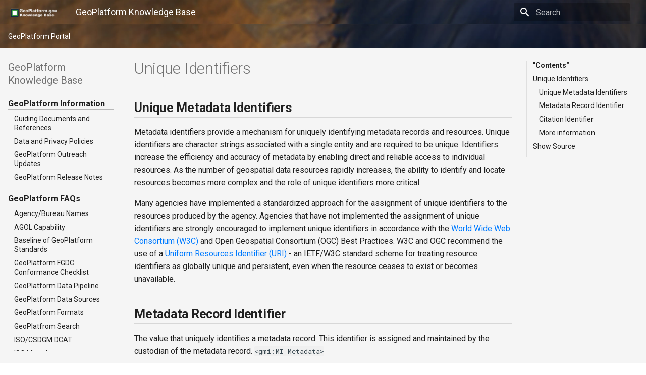

--- FILE ---
content_type: text/html
request_url: https://kb.geoplatform.gov/gp-faq/unique-identifiers.html
body_size: 23537
content:
<!DOCTYPE html> <html lang=en  data-content_root="../"> <meta charset=utf-8  /> <meta name=viewport  content="width=device-width, initial-scale=1.0" /><meta name=viewport  content="width=device-width, initial-scale=1" /> <meta name=viewport  content="width=device-width,initial-scale=1"> <meta http-equiv=x-ua-compatible  content="ie=edge"> <meta name="lang:clipboard.copy" content="Copy to clipboard"> <meta name="lang:clipboard.copied" content="Copied to clipboard"> <meta name="lang:search.language" content=en > <meta name="lang:search.pipeline.stopwords" content=True > <meta name="lang:search.pipeline.trimmer" content=True > <meta name="lang:search.result.none" content="No matching documents"> <meta name="lang:search.result.one" content="1 matching document"> <meta name="lang:search.result.other" content="# matching documents"> <meta name="lang:search.tokenizer" content="[\s\-]+"> <link href="https://fonts.gstatic.com/" rel=preconnect  crossorigin> <link href="https://fonts.googleapis.com/css?family=Roboto+Mono:400,500,700|Roboto:300,400,400i,700&display=fallback" rel=stylesheet > <style> body, input { font-family: "Roboto", "Helvetica Neue", Helvetica, Arial, sans-serif } code, kbd, pre { font-family: "Roboto Mono", "Courier New", Courier, monospace } </style> <link rel=stylesheet  href="../_static/stylesheets/application.css"/> <link rel=stylesheet  href="../_static/stylesheets/application-palette.css"/> <link rel=stylesheet  href="../_static/stylesheets/application-fixes.css"/> <link rel=stylesheet  href="../_static/fonts/material-icons.css"/> <meta name=theme-color  content="#2079c5"> <script src="../_static/javascripts/modernizr.js"></script> <title>Unique Identifiers &#8212; GeoPlatform Knowledge Base documentation</title> <link rel=stylesheet  type="text/css" href="../_static/pygments.css?v=75810a84" /> <link rel=stylesheet  type="text/css" href="../_static/material.css?v=79c92029" /> <link rel=stylesheet  type="text/css" href="../_static/css/custom.css?v=027f8aec" /> <script src="../_static/documentation_options.js?v=5929fcd5"></script> <script src="../_static/doctools.js?v=9bcbadda"></script> <script src="../_static/sphinx_highlight.js?v=dc90522c"></script> <script src="../_static/scripts/app-init.js?v=f58f8229"></script> <link rel=canonical  href="/gp-faq/unique-identifiers.html" /> <link rel=icon  href="../_static/favicon.ico"/> <link rel=index  title=Index  href="../genindex.html" /> <link rel=search  title=Search  href="../search.html" /> <link rel=next  title="Web Services Publishing" href=web-services-publishing-best-practices.html  /> <link rel=prev  title="GeoPlatform Tilegarden" href=tilegarden.html  /> <body dir=ltr data-md-color-primary=blue-grey data-md-color-accent=blue> <svg class=md-svg > <defs data-children-count=0 > <svg xmlns="http://www.w3.org/2000/svg" width=416  height=448  viewBox="0 0 416 448" id=__github ><path fill=currentColor  d="M160 304q0 10-3.125 20.5t-10.75 19T128 352t-18.125-8.5-10.75-19T96 304t3.125-20.5 10.75-19T128 256t18.125 8.5 10.75 19T160 304zm160 0q0 10-3.125 20.5t-10.75 19T288 352t-18.125-8.5-10.75-19T256 304t3.125-20.5 10.75-19T288 256t18.125 8.5 10.75 19T320 304zm40 0q0-30-17.25-51T296 232q-10.25 0-48.75 5.25Q229.5 240 208 240t-39.25-2.75Q130.75 232 120 232q-29.5 0-46.75 21T56 304q0 22 8 38.375t20.25 25.75 30.5 15 35 7.375 37.25 1.75h42q20.5 0 37.25-1.75t35-7.375 30.5-15 20.25-25.75T360 304zm56-44q0 51.75-15.25 82.75-9.5 19.25-26.375 33.25t-35.25 21.5-42.5 11.875-42.875 5.5T212 416q-19.5 0-35.5-.75t-36.875-3.125-38.125-7.5-34.25-12.875T37 371.5t-21.5-28.75Q0 312 0 260q0-59.25 34-99-6.75-20.5-6.75-42.5 0-29 12.75-54.5 27 0 47.5 9.875t47.25 30.875Q171.5 96 212 96q37 0 70 8 26.25-20.5 46.75-30.25T376 64q12.75 25.5 12.75 54.5 0 21.75-6.75 42 34 40 34 99.5z"/></svg> </defs> </svg> <input class=md-toggle  data-md-toggle=drawer  type=checkbox  id=__drawer > <input class=md-toggle  data-md-toggle=search  type=checkbox  id=__search > <label class=md-overlay  data-md-component=overlay  for=__drawer ></label> <a href="#gp-faq/unique-identifiers" tabindex=1  class=md-skip > Skip to content </a> <header class=md-header  data-md-component=header > <nav class="md-header-nav md-grid"> <div class="md-flex navheader"> <div class="md-flex__cell md-flex__cell--shrink"> <a href="../index.html" title="GeoPlatform Knowledge Base documentation" class="md-header-nav__button md-logo"> <img src="/_static/logo.png" height=26  alt="GeoPlatform Knowledge Base documentation logo"> </a> </div> <div class="md-flex__cell md-flex__cell--shrink"> <label class="md-icon md-icon--menu md-header-nav__button" for=__drawer ></label> </div> <div class="md-flex__cell md-flex__cell--stretch"> <div class="md-flex__ellipsis md-header-nav__title" data-md-component=title > <span class=md-header-nav__topic >GeoPlatform Knowledge Base</span> <span class=md-header-nav__topic > Unique Identifiers </span> </div> </div> <div class="md-flex__cell md-flex__cell--shrink"> <label class="md-icon md-icon--search md-header-nav__button" for=__search ></label> <div class=md-search  data-md-component=search  role=dialog > <label class=md-search__overlay  for=__search ></label> <div class=md-search__inner  role=search > <form class=md-search__form  action="../search.html" method=get  name=search > <input type=text  class=md-search__input  name=q  placeholder=""Search"" autocapitalize=off  autocomplete=off  spellcheck=false  data-md-component=query  data-md-state=active > <label class="md-icon md-search__icon" for=__search ></label> <button type=reset  class="md-icon md-search__icon" data-md-component=reset  tabindex=-1 > &#xE5CD; </button> </form> <div class=md-search__output > <div class=md-search__scrollwrap  data-md-scrollfix> <div class=md-search-result  data-md-component=result > <div class=md-search-result__meta > Type to start searching </div> <ol class=md-search-result__list ></ol> </div> </div> </div> </div> </div> </div> </div> </nav> </header> <div class=md-container > <nav class=md-tabs  data-md-component=tabs > <div class="md-tabs__inner md-grid"> <ul class=md-tabs__list > <li class=md-tabs__item ><a href="https://www.geoplatform.gov/" class=md-tabs__link >GeoPlatform Portal</a> </ul> </div> </nav> <main class=md-main > <div class="md-main__inner md-grid" data-md-component=container > <div class="md-sidebar md-sidebar--primary" data-md-component=navigation > <div class=md-sidebar__scrollwrap > <div class=md-sidebar__inner > <nav class="md-nav md-nav--primary" data-md-level=0 > <label class="md-nav__title md-nav__title--site" for=__drawer > <a href="../index.html" title="GeoPlatform Knowledge Base documentation" class="md-nav__button md-logo"> <img src="/_static/logo.png" alt=" logo" width=48  height=48 > </a> <a href="../index.html" title="GeoPlatform Knowledge Base documentation">GeoPlatform Knowledge Base</a> </label> <ul class=md-nav__list > <li class=md-nav__item > <span class="md-nav__link caption"><span class=caption-text >GeoPlatform Information</span></span> <li class=md-nav__item > <a href="../gp-info/guiding-documents-and-references.html" class=md-nav__link >Guiding Documents and References</a> <li class=md-nav__item > <a href="../gp-info/data-and-privacy-policies.html" class=md-nav__link >Data and Privacy Policies</a> <li class=md-nav__item > <a href="../gp-info/outreach-updates.html" class=md-nav__link >GeoPlatform Outreach Updates</a> <li class=md-nav__item > <a href="../gp-info/geoplatform-gov-release-notes.html" class=md-nav__link >GeoPlatform Release Notes</a> <li class=md-nav__item > <span class="md-nav__link caption"><span class=caption-text >GeoPlatform FAQs</span></span> <li class=md-nav__item > <a href=angency-bureau-names.html  class=md-nav__link >Agency/Bureau Names</a> <li class=md-nav__item > <a href=agol-capability.html  class=md-nav__link >AGOL Capability</a> <li class=md-nav__item > <a href=baseline-of-geoplatform-standards.html  class=md-nav__link >Baseline of GeoPlatform Standards</a> <li class=md-nav__item > <a href=fair-insights.html  class=md-nav__link >GeoPlatform FGDC Conformance Checklist</a> <li class=md-nav__item > <a href=geoplatform-data-pipeline.html  class=md-nav__link >GeoPlatform Data Pipeline</a> <li class=md-nav__item > <a href=geoplatform-data-sources.html  class=md-nav__link >GeoPlatform Data Sources</a> <li class=md-nav__item > <a href=geoplatform-formats.html  class=md-nav__link >GeoPlatform Formats</a> <li class=md-nav__item > <a href=geoplatform-search.html  class=md-nav__link >GeoPlatfrom Search</a> <li class=md-nav__item > <a href=iso-csdgm-dcat.html  class=md-nav__link >ISO/CSDGM DCAT</a> <li class=md-nav__item > <a href=iso-metadata.html  class=md-nav__link >ISO Metadata</a> <li class=md-nav__item > <a href=metadata-editors.html  class=md-nav__link >Metadata Editors</a> <li class=md-nav__item > <a href=stac-guidance-for-metadata-creators.html  class=md-nav__link >STAC Guidance for Metadata Creators</a> <li class=md-nav__item > <a href=tilegarden.html  class=md-nav__link >GeoPlatform Tilegarden</a> <li class=md-nav__item > <input class="md-toggle md-nav__toggle" data-md-toggle=toc  type=checkbox  id=__toc > <label class="md-nav__link md-nav__link--active" for=__toc > Unique Identifiers </label> <a href="#" class="md-nav__link md-nav__link--active">Unique Identifiers</a> <nav class="md-nav md-nav--secondary"> <label class=md-nav__title  for=__toc >"Contents"</label> <ul class=md-nav__list  data-md-scrollfix=""> <li class=md-nav__item ><a href="#gp-faq-unique-identifiers--page-root" class=md-nav__link >Unique Identifiers</a><nav class=md-nav > <ul class=md-nav__list > <li class=md-nav__item ><a href="#unique-metadata-identifiers" class=md-nav__link >Unique Metadata Identifiers</a> <li class=md-nav__item ><a href="#metadata-record-identifier" class=md-nav__link >Metadata Record Identifier</a> <li class=md-nav__item ><a href="#citation-identifier" class=md-nav__link >Citation Identifier</a> <li class=md-nav__item ><a href="#more-information" class=md-nav__link >More information</a> </ul> </nav> <li class=md-nav__item ><a class=md-nav__extra_link  href="../_sources/gp-faq/unique-identifiers.md.txt">Show Source</a> </ul> </nav> <li class=md-nav__item > <a href=web-services-publishing-best-practices.html  class=md-nav__link >Web Services Publishing</a> <li class=md-nav__item > <a href=web-services.html  class=md-nav__link >Web Services</a> <li class=md-nav__item > <span class="md-nav__link caption"><span class=caption-text >GeoPlatform FGDC Conformance Checklist</span></span> <li class=md-nav__item > <a href="../gp-fair/check-downloads-and-links.html" class=md-nav__link >Check Downloads and Links</a> <li class=md-nav__item > <a href="../gp-fair/direct-links.html" class=md-nav__link >Check for Direct Links to Data</a> <li class=md-nav__item > <a href="../gp-fair/check-extent.html" class=md-nav__link >Check Extent</a> <li class=md-nav__item > <a href="../gp-fair/geospatial-tag.html" class=md-nav__link >Check dataset meets GeoPlatform data requirements</a> <li class=md-nav__item > <a href="../gp-fair/maintenance-frequency-best-practices.html" class=md-nav__link >Maintenance Frequency Best Practices</a> <li class=md-nav__item > <a href="../gp-fair/metadata-download.html" class=md-nav__link >Check metadata downloaded from Data.gov</a> <li class=md-nav__item > <a href="../gp-fair/point-of-contact-best-practices.html" class=md-nav__link >Point of Contact - Check for Central Point of Contact</a> <li class=md-nav__item > <a href="../gp-fair/point-of-contact-best-practices-metadata.html" class=md-nav__link >Metadata Contact - Check for Organization Metadata Contact</a> <li class=md-nav__item > <a href="../gp-fair/resource-format-name-best-practices.html" class=md-nav__link >Resource Format Name Best Practices</a> <li class=md-nav__item > <a href="../gp-fair/spatial-code.html" class=md-nav__link >Check for Spatial Representation Code</a> <li class=md-nav__item > <a href="../gp-fair/thumbnail-graphic-best-practices.html" class=md-nav__link >Browse/Thumbnail Graphic Best Practices</a> <li class=md-nav__item > <a href="../gp-fair/validate-abstract.html" class=md-nav__link >Validate Abstract</a> <li class=md-nav__item > <a href="../gp-fair/validate-title.html" class=md-nav__link >Validate Title</a> <li class=md-nav__item > <a href="../gp-fair/validate-vocabulary-codelist.html" class=md-nav__link >Validate Vocabulary Code List</a> <li class=md-nav__item > <span class="md-nav__link caption"><span class=caption-text >GeoPlatform Communities</span></span> <li class=md-nav__item > <a href="../communities/managing-an-arcgis-hub-site.html" class=md-nav__link >Managing an ArcGIS Hub Community</a> <li class=md-nav__item > <a href="../communities/hub-site-editor-publisher.html" class=md-nav__link >GeoPlatform’s NGDA Theme Community Hub Site Editor and Publisher Process</a> <li class=md-nav__item > <span class="md-nav__link caption"><span class=caption-text >GeoPlatform Search</span></span> <li class=md-nav__item > <a href="../search/googles-programmable-search-engine-geoplatform.html" class=md-nav__link >Google’s Programmable Search Engine of GeoPlatform</a> <li class=md-nav__item > <span class="md-nav__link caption"><span class=caption-text >GeoPlatform Knowledge Graphs</span></span> <li class=md-nav__item > <a href="../knowledge-graphs/sparql-service.html" class=md-nav__link >Querying Geospatial Insights with SPARQL</a> <li class=md-nav__item > <a href="../knowledge-graphs/rdf-data.html" class=md-nav__link >Unveiling Geospatial Insights: Exploring Turtle (TTL) Files in RDF</a> <li class=md-nav__item > <span class="md-nav__link caption"><span class=caption-text >ArcGIS Online (AGOL) GeoPlatform Organization</span></span> <li class=md-nav__item > <a href="../gp-agol/creating-a-login-gov-account-and-signing-in.html" class=md-nav__link >Creating a Login.gov Account and Signing In</a> <li class=md-nav__item > <a href="../gp-agol/signing-into-arcgis-pro-with-gp-login-gov-account.html" class=md-nav__link >Signing into ArcGIS Pro with GeoPlatform Login.gov Account</a> <li class=md-nav__item > <a href="../gp-agol/signing-into-esri-mobile-apps-with-a-geoplatform-login-gov-account.html" class=md-nav__link >Signing into Esri Mobile Apps with a GeoPlatform Login.gov Account</a> </ul> </nav> </div> </div> </div> <div class="md-sidebar md-sidebar--secondary" data-md-component=toc > <div class=md-sidebar__scrollwrap > <div class=md-sidebar__inner > <nav class="md-nav md-nav--secondary"> <label class=md-nav__title  for=__toc >"Contents"</label> <ul class=md-nav__list  data-md-scrollfix=""> <li class=md-nav__item ><a href="#gp-faq-unique-identifiers--page-root" class=md-nav__link >Unique Identifiers</a><nav class=md-nav > <ul class=md-nav__list > <li class=md-nav__item ><a href="#unique-metadata-identifiers" class=md-nav__link >Unique Metadata Identifiers</a> <li class=md-nav__item ><a href="#metadata-record-identifier" class=md-nav__link >Metadata Record Identifier</a> <li class=md-nav__item ><a href="#citation-identifier" class=md-nav__link >Citation Identifier</a> <li class=md-nav__item ><a href="#more-information" class=md-nav__link >More information</a> </ul> </nav> <li class=md-nav__item ><a class=md-nav__extra_link  href="../_sources/gp-faq/unique-identifiers.md.txt">Show Source</a> <li id=searchbox  class=md-nav__item > </ul> </nav> </div> </div> </div> <div class=md-content > <article class="md-content__inner md-typeset" role=main > <section id=unique-identifiers > <h1 id=gp-faq-unique-identifiers--page-root >Unique Identifiers<a class=headerlink  href="#gp-faq-unique-identifiers--page-root" title="Link to this heading">¶</a></h1> <section id=unique-metadata-identifiers > <h2 id=unique-metadata-identifiers >Unique Metadata Identifiers<a class=headerlink  href="#unique-metadata-identifiers" title="Link to this heading">¶</a></h2> <p>Metadata identifiers provide a mechanism for uniquely identifying metadata records and resources. Unique identifiers are character strings associated with a single entity and are required to be unique. Identifiers increase the efficiency and accuracy of metadata by enabling direct and reliable access to individual resources. As the number of geospatial data resources rapidly increases, the ability to identify and locate resources becomes more complex and the role of unique identifiers more critical.</p> <p>Many agencies have implemented a standardized approach for the assignment of unique identifiers to the resources produced by the agency. Agencies that have not implemented the assignment of unique identifiers are strongly encouraged to implement unique identifiers in accordance with the <a class="reference external" href="https://www.ogc.org/standards/na">World Wide Web Consortium (W3C)</a> and Open Geospatial Consortium (OGC) Best Practices. W3C and OGC recommend the use of a <a class="reference external" href="https://www.w3.org/TR/sdw-bp/#bp-identifiers">Uniform Resources Identifier (URI)</a> - an IETF/W3C standard scheme for treating resource identifiers as globally unique and persistent, even when the resource ceases to exist or becomes unavailable.</p> </section> <section id=metadata-record-identifier > <h2 id=metadata-record-identifier >Metadata Record Identifier<a class=headerlink  href="#metadata-record-identifier" title="Link to this heading">¶</a></h2> <p>The value that uniquely identifies a metadata record. This identifier is assigned and maintained by the custodian of the metadata record. <code class="docutils literal notranslate"><span class=pre >&lt;gmi:MI_Metadata&gt;</span></code></p> <div class="highlight-default notranslate"><div class=highlight ><pre><span></span><span class=o >&lt;</span><span class=n >gmd</span><span class=p >:</span><span class=n >fileIdentifier</span><span class=o >&gt;</span>
  <span class=o >&lt;</span><span class=n >gco</span><span class=p >:</span><span class=n >CharacterString</span><span class=o >&gt;**</span><span class=n >Unique</span> <span class=n >Identifier</span><span class=o >**&lt;/</span><span class=n >gco</span><span class=p >:</span><span class=n >CharacterString</span><span class=o >&gt;</span>
<span class=o >&lt;/</span><span class=n >gmd</span><span class=p >:</span><span class=n >fileIdentifier</span><span class=o >&gt;</span>
</pre></div> </div> </section> <section id=citation-identifier > <h2 id=citation-identifier >Citation Identifier<a class=headerlink  href="#citation-identifier" title="Link to this heading">¶</a></h2> <p>The value that uniquely identifies a resource. Citations are used throughout ISO to provide information about scientific articles, reports, books, user guides, manuals, and other sources that refer to or provide cite-able information about the resource (a dataset, service).</p> <div class="highlight-default notranslate"><div class=highlight ><pre><span></span><span class=o >&lt;</span><span class=n >gmd</span><span class=p >:</span><span class=n >CI_Citation</span><span class=o >&gt;</span>
  <span class=o >&lt;</span><span class=n >gmd</span><span class=p >:</span><span class=n >identifier</span><span class=o >&gt;</span>
    <span class=o >&lt;</span><span class=n >gmd</span><span class=p >:</span><span class=n >MD_Identifier</span><span class=o >&gt;</span>
      <span class=o >&lt;</span><span class=n >gmd</span><span class=p >:</span><span class=n >code</span><span class=o >&gt;</span>
        <span class=o >&lt;</span><span class=n >gco</span><span class=p >:</span><span class=n >CharacterString</span><span class=o >&gt;</span><span class=n >Survey</span> <span class=n >ID</span><span class=p >:</span> <span class=n >B00266</span><span class=o >&lt;/</span><span class=n >gco</span><span class=p >:</span><span class=n >CharacterString</span><span class=o >&gt;</span>
      <span class=o >&lt;/</span><span class=n >gmd</span><span class=p >:</span><span class=n >code</span><span class=o >&gt;</span>
    <span class=o >&lt;/</span><span class=n >gmd</span><span class=p >:</span><span class=n >MD_Identifier</span><span class=o >&gt;</span>
  <span class=o >&lt;/</span><span class=n >gmd</span><span class=p >:</span><span class=n >identifier</span><span class=o >&gt;</span>
<span class=o >&lt;/</span><span class=n >gmd</span><span class=p >:</span><span class=n >CI_Citation</span><span class=o >&gt;</span> 
</pre></div> </div> </section> <section id=more-information > <h2 id=more-information >More information<a class=headerlink  href="#more-information" title="Link to this heading">¶</a></h2> <ul class=simple > <li><p><a class="reference external" href="https://www.fgdc.gov/technical-guidance/metadata/fgdc-technical-guidance-datagov-geoplatform-ngda.pdf">FGDC Technical Guidance</a>: Data.gov and The GeoPlatform Metadata Recommendations</p> <li><p><a class="reference external" href="https://wiki.esipfed.org/ISO_Identifiers">ESPI ISO Identifiers</a></p> </ul> </section> </section> </article> </div> </div> </main> </div> <div class="footer-container font-size-0d75rem"> <div id=logo  aria-label="GeoPlatform Logo" class=footer-logo > <img src="../_static/images/full-light.svg" alt="GeoPlatform Logo" aria-labelledby=logo  /> </div> <p> The GeoPlatform was developed by the member agencies of the Federal Geographic Data Committee (FGDC) through collaboration with partners and stakeholders. The target audience for the GeoPlatform includes Federal agencies, State, local, and Tribal governments, private sector, academia, and the general public. </p> <p> <a href="https://uscode.house.gov/view.xhtml?path=/prelim@title43/chapter46&edition=prelim">This website supports FGDC compliance with 43 U.S.C. Ch. 46</a> </p> <p> <span ><a href="gp-info/data-and-privacy-policies.html" >Data and Privacy Policies</a ></span > <span> | </span> <span ><a href="https://geoplatform.atlassian.net/servicedesk/customer/portals" >Service Desk</a ></span > <span> | </span> <span ><a href="gp-info/guiding-documents-and-references.html" >Guides and Documentation</a ></span > <span> | </span> <span> <a href="https://www.doi.gov/accessibility"> Accessibility </a> </span> </p> <p>This page was last updated on Sep 07, 2025.</p> </div> <script src="../_static/scripts/headerlink.js"></script> <footer class=md-footer > <div class=md-footer-nav > <nav class="md-footer-nav__inner md-grid"> <a href=tilegarden.html  title="GeoPlatform Tilegarden" class="md-flex md-footer-nav__link md-footer-nav__link--prev" rel=prev > <div class="md-flex__cell md-flex__cell--shrink"> <i class="md-icon md-icon--arrow-back md-footer-nav__button"></i> </div> <div class="md-flex__cell md-flex__cell--stretch md-footer-nav__title"> <span class=md-flex__ellipsis > <span class=md-footer-nav__direction > "Previous" </span> GeoPlatform Tilegarden </span> </div> </a> <a href=web-services-publishing-best-practices.html  title="Web Services Publishing" class="md-flex md-footer-nav__link md-footer-nav__link--next" rel=next > <div class="md-flex__cell md-flex__cell--stretch md-footer-nav__title"><span class=md-flex__ellipsis > <span class=md-footer-nav__direction > "Next" </span> Web Services Publishing </span> </div> <div class="md-flex__cell md-flex__cell--shrink"><i class="md-icon md-icon--arrow-forward md-footer-nav__button"></i> </div> </a> </nav> </div> <div class="md-footer-meta md-typeset"> <div class="md-footer-meta__inner md-grid"> <div class=md-footer-copyright > <div class=md-footer-copyright__highlight > &#169; Copyright 2026, FGDC - GeoPlatform. </div> Last updated on Sep 07, 2025. <br/> Created using <a href="http://www.sphinx-doc.org/">Sphinx</a> 8.2.3. and <a href="https://github.com/bashtage/sphinx-material/">Material for Sphinx</a> </div> </div> </div> </footer> <script src="../_static/javascripts/application.js"></script> <script>app.initialize({version: "1.0.4", url: {base: ".."}})</script>

--- FILE ---
content_type: text/css
request_url: https://kb.geoplatform.gov/_static/stylesheets/application.css
body_size: 73154
content:
@charset "UTF-8";html{box-sizing:border-box}*,:after,:before{box-sizing:inherit}html{-webkit-text-size-adjust:none;-moz-text-size-adjust:none;-ms-text-size-adjust:none;text-size-adjust:none}body{margin:0}hr{overflow:visible;box-sizing:content-box}a{-webkit-text-decoration-skip:objects}a,button,input,label{-webkit-tap-highlight-color:transparent}a{color:inherit;text-decoration:none}small,sub,sup{font-size:80%}sub,sup{position:relative;line-height:0;vertical-align:baseline}sub{bottom:-.25em}sup{top:-.5em}img{border-style:none}table{border-collapse:separate;border-spacing:0}td,th{font-weight:400;vertical-align:top}button{margin:0;padding:0;border:0;outline-style:none;background:transparent;font-size:inherit}input{border:0;outline:0}.md-clipboard:before,.md-icon,.md-nav__button,.md-nav__link:after,.md-nav__title:before,.md-search-result__article--document:before,.md-source-file:before,.md-typeset .admonition>.admonition-title:before,.md-typeset .admonition>summary:before,.md-typeset .critic.comment:before,.md-typeset .footnote-backref,.md-typeset .task-list-control .task-list-indicator:before,.md-typeset details>.admonition-title:before,.md-typeset details>summary:before,.md-typeset summary:after{font-family:Material Icons;font-style:normal;font-variant:normal;font-weight:400;line-height:1;text-transform:none;white-space:nowrap;speak:none;word-wrap:normal;direction:ltr}.md-content__icon,.md-footer-nav__button,.md-header-nav__button,.md-nav__button,.md-nav__title:before,.md-search-result__article--document:before{display:inline-block;margin:.2rem;padding:.4rem;font-size:1.2rem;cursor:pointer}.md-icon--arrow-back:before{content:""}.md-icon--arrow-forward:before{content:""}.md-icon--menu:before{content:""}.md-icon--search:before{content:""}[dir=rtl] .md-icon--arrow-back:before{content:""}[dir=rtl] .md-icon--arrow-forward:before{content:""}body{-webkit-font-smoothing:antialiased;-moz-osx-font-smoothing:grayscale}body,input{color:rgba(0,0,0,.87);-webkit-font-feature-settings:"kern","liga";font-feature-settings:"kern","liga";font-family:"Roboto","Helvetica Neue",Helvetica,Arial,sans-serif}code,kbd,pre{color:rgba(0,0,0,.87);-webkit-font-feature-settings:"kern";font-feature-settings:"kern";font-family:"Roboto Mono","Courier New",Courier,monospace}.md-typeset{font-size:.8rem;line-height:1.6;-webkit-print-color-adjust:exact}.md-typeset blockquote,.md-typeset ol,.md-typeset p,.md-typeset ul{margin:1em 0}.md-typeset h1{margin:0 0 2rem;color:rgba(0,0,0,.54);font-size:1.5625rem;line-height:1.3}.md-typeset h1,.md-typeset h2{font-weight:300;letter-spacing:-.01em}.md-typeset h2{margin:2rem 0 .8rem;font-size:1.25rem;line-height:1.4}.md-typeset h3{margin:1.6rem 0 .8rem;font-size:1rem;font-weight:400;letter-spacing:-.01em;line-height:1.5}.md-typeset h2+h3{margin-top:.8rem}.md-typeset h4{font-size:.8rem}.md-typeset h4,.md-typeset h5,.md-typeset h6{margin:.8rem 0;font-weight:700;letter-spacing:-.01em}.md-typeset h5,.md-typeset h6{color:rgba(0,0,0,.54);font-size:.64rem}.md-typeset h5{text-transform:uppercase}.md-typeset hr{margin:1.5em 0;border-bottom:.05rem dotted rgba(0,0,0,.26)}.md-typeset a{color:#3f51b5;word-break:break-word}.md-typeset a,.md-typeset a:before{transition:color .125s}.md-typeset a:active,.md-typeset a:hover{color:#536dfe}.md-typeset code,.md-typeset pre{background-color:hsla(0,0%,92.5%,.5);color:#37474f;font-size:85%;direction:ltr}.md-typeset code{margin:0 .29412em;padding:.07353em 0;border-radius:.1rem;word-break:break-word;-webkit-box-decoration-break:clone;box-decoration-break:clone}.md-typeset h1 code,.md-typeset h2 code,.md-typeset h3 code,.md-typeset h4 code,.md-typeset h5 code,.md-typeset h6 code{margin:0;background-color:transparent;box-shadow:none}.md-typeset a>code{margin:inherit;padding:inherit;border-radius:initial;background-color:inherit;color:inherit;box-shadow:none}.md-typeset pre{position:relative;margin:1em 0;border-radius:.1rem;line-height:1.4;-webkit-overflow-scrolling:touch}.md-typeset pre>code{margin:0;padding:.525rem .6rem;background-color:transparent;font-size:inherit;box-shadow:none;-webkit-box-decoration-break:slice;box-decoration-break:slice;overflow:auto}.md-typeset pre>code::-webkit-scrollbar{width:.2rem;height:.2rem}.md-typeset pre>code::-webkit-scrollbar-thumb{background-color:rgba(0,0,0,.26)}.md-typeset pre>code::-webkit-scrollbar-thumb:hover{background-color:#536dfe}.md-typeset kbd{padding:0 .29412em;border-radius:.15rem;border:.05rem solid #c9c9c9;border-bottom-color:#bcbcbc;background-color:#fcfcfc;color:#555;font-size:85%;box-shadow:0 .05rem 0 #b0b0b0;word-break:break-word}.md-typeset mark{margin:0 .25em;padding:.0625em 0;border-radius:.1rem;background-color:rgba(255,235,59,.5);box-shadow:.25em 0 0 rgba(255,235,59,.5),-.25em 0 0 rgba(255,235,59,.5);word-break:break-word;-webkit-box-decoration-break:clone;box-decoration-break:clone}.md-typeset abbr{border-bottom:.05rem dotted rgba(0,0,0,.54);text-decoration:none;cursor:help}.md-typeset small{opacity:.75}.md-typeset sub,.md-typeset sup{margin-left:.07812em}[dir=rtl] .md-typeset sub,[dir=rtl] .md-typeset sup{margin-right:.07812em;margin-left:0}.md-typeset blockquote{padding-left:.6rem;border-left:.2rem solid rgba(0,0,0,.26);color:rgba(0,0,0,.54)}[dir=rtl] .md-typeset blockquote{padding-right:.6rem;padding-left:0;border-right:.2rem solid rgba(0,0,0,.26);border-left:initial}.md-typeset ul{list-style-type:disc}.md-typeset ol,.md-typeset ul{margin-left:.625em;padding:0}[dir=rtl] .md-typeset ol,[dir=rtl] .md-typeset ul{margin-right:.625em;margin-left:0}.md-typeset ol ol,.md-typeset ul ol{list-style-type:lower-alpha}.md-typeset ol ol ol,.md-typeset ul ol ol{list-style-type:lower-roman}.md-typeset ol li,.md-typeset ul li{margin-bottom:.5em;margin-left:1.25em}[dir=rtl] .md-typeset ol li,[dir=rtl] .md-typeset ul li{margin-right:1.25em;margin-left:0}.md-typeset ol li blockquote,.md-typeset ol li p,.md-typeset ul li blockquote,.md-typeset ul li p{margin:.5em 0}.md-typeset ol li:last-child,.md-typeset ul li:last-child{margin-bottom:0}.md-typeset ol li ol,.md-typeset ol li ul,.md-typeset ul li ol,.md-typeset ul li ul{margin:.5em 0 .5em .625em}[dir=rtl] .md-typeset ol li ol,[dir=rtl] .md-typeset ol li ul,[dir=rtl] .md-typeset ul li ol,[dir=rtl] .md-typeset ul li ul{margin-right:.625em;margin-left:0}.md-typeset dd{margin:1em 0 1em 1.875em}[dir=rtl] .md-typeset dd{margin-right:1.875em;margin-left:0}.md-typeset iframe,.md-typeset img,.md-typeset svg{max-width:100%}.md-typeset table:not([class]){box-shadow:0 2px 2px 0 rgba(0,0,0,.14),0 1px 5px 0 rgba(0,0,0,.12),0 3px 1px -2px rgba(0,0,0,.2);display:inline-block;max-width:100%;border-radius:.1rem;font-size:.64rem;overflow:auto;-webkit-overflow-scrolling:touch}.md-typeset table:not([class])+*{margin-top:1.5em}.md-typeset table:not([class]) td:not([align]),.md-typeset table:not([class]) th:not([align]){text-align:left}[dir=rtl] .md-typeset table:not([class]) td:not([align]),[dir=rtl] .md-typeset table:not([class]) th:not([align]){text-align:right}.md-typeset table:not([class]) th{min-width:5rem;padding:.6rem .8rem;background-color:rgba(0,0,0,.54);color:#fff;vertical-align:top}.md-typeset table:not([class]) td{padding:.6rem .8rem;border-top:.05rem solid rgba(0,0,0,.07);vertical-align:top}.md-typeset table:not([class]) tr{transition:background-color .125s}.md-typeset table:not([class]) tr:hover{background-color:rgba(0,0,0,.035);box-shadow:inset 0 .05rem 0 #fff}.md-typeset table:not([class]) tr:first-child td{border-top:0}.md-typeset table:not([class]) a{word-break:normal}.md-typeset__scrollwrap{margin:1em -.8rem;overflow-x:auto;-webkit-overflow-scrolling:touch}.md-typeset .md-typeset__table{display:inline-block;margin-bottom:.5em;padding:0 .8rem}.md-typeset .md-typeset__table table{display:table;width:100%;margin:0;overflow:hidden}html{font-size:125%;overflow-x:hidden}body,html{height:100%}body{position:relative;font-size:.5rem}hr{display:block;height:.05rem;padding:0;border:0}.md-svg{display:none}.md-grid{max-width:73rem;margin-right:auto;margin-left:auto}.md-container,.md-main{overflow:auto}.md-container{display:table;width:100%;height:100%;padding-top:2.4rem;table-layout:fixed}.md-main{display:table-row;height:100%}.md-main__inner{height:100%;padding-top:1.5rem;padding-bottom:.05rem}.md-toggle{display:none}.md-overlay{position:fixed;top:0;width:0;height:0;transition:width 0 .25s,height 0 .25s,opacity .25s;background-color:rgba(0,0,0,.54);opacity:0;z-index:3}.md-flex{display:table}.md-flex__cell{display:table-cell;position:relative;vertical-align:top}.md-flex__cell--shrink{width:0}.md-flex__cell--stretch{display:table;width:100%;table-layout:fixed}.md-flex__ellipsis{display:table-cell;text-overflow:ellipsis;white-space:nowrap;overflow:hidden}.md-skip{position:fixed;width:.05rem;height:.05rem;margin:.5rem;padding:.3rem .5rem;-webkit-transform:translateY(.4rem);transform:translateY(.4rem);border-radius:.1rem;background-color:rgba(0,0,0,.87);color:#fff;font-size:.64rem;opacity:0;overflow:hidden}.md-skip:focus{width:auto;height:auto;clip:auto;-webkit-transform:translateX(0);transform:translateX(0);transition:opacity .175s 75ms,-webkit-transform .25s cubic-bezier(.4,0,.2,1);transition:transform .25s cubic-bezier(.4,0,.2,1),opacity .175s 75ms;transition:transform .25s cubic-bezier(.4,0,.2,1),opacity .175s 75ms,-webkit-transform .25s cubic-bezier(.4,0,.2,1);opacity:1;z-index:10}@page{margin:25mm}.md-clipboard{position:absolute;top:.3rem;right:.3rem;width:1.4rem;height:1.4rem;border-radius:.1rem;font-size:.8rem;cursor:pointer;z-index:1;-webkit-backface-visibility:hidden;backface-visibility:hidden}.md-clipboard:before{transition:color .25s,opacity .25s;color:rgba(0,0,0,.07);content:"\E14D"}.codehilite:hover .md-clipboard:before,.md-typeset .highlight:hover .md-clipboard:before,pre:hover .md-clipboard:before{color:rgba(0,0,0,.54)}.md-clipboard:focus:before,.md-clipboard:hover:before{color:#536dfe}.md-clipboard__message{display:block;position:absolute;top:0;right:1.7rem;padding:.3rem .5rem;-webkit-transform:translateX(.4rem);transform:translateX(.4rem);transition:opacity .175s,-webkit-transform .25s cubic-bezier(.9,.1,.9,0);transition:transform .25s cubic-bezier(.9,.1,.9,0),opacity .175s;transition:transform .25s cubic-bezier(.9,.1,.9,0),opacity .175s,-webkit-transform .25s cubic-bezier(.9,.1,.9,0);border-radius:.1rem;background-color:rgba(0,0,0,.54);color:#fff;font-size:.64rem;white-space:nowrap;opacity:0;pointer-events:none}.md-clipboard__message--active{-webkit-transform:translateX(0);transform:translateX(0);transition:opacity .175s 75ms,-webkit-transform .25s cubic-bezier(.4,0,.2,1);transition:transform .25s cubic-bezier(.4,0,.2,1),opacity .175s 75ms;transition:transform .25s cubic-bezier(.4,0,.2,1),opacity .175s 75ms,-webkit-transform .25s cubic-bezier(.4,0,.2,1);opacity:1;pointer-events:auto}.md-clipboard__message:before{content:attr(aria-label)}.md-clipboard__message:after{display:block;position:absolute;top:50%;right:-.2rem;width:0;margin-top:-.2rem;border-color:transparent rgba(0,0,0,.54);border-style:solid;border-width:.2rem 0 .2rem .2rem;content:""}.md-content__inner{margin:0 .8rem 1.2rem;padding-top:.6rem}.md-content__inner:before{display:block;height:.4rem;content:""}.md-content__inner>:last-child{margin-bottom:0}.md-content__icon{position:relative;margin:.4rem 0;padding:0;float:right}.md-typeset .md-content__icon{color:rgba(0,0,0,.26)}.md-header{position:fixed;top:0;right:0;left:0;height:2.4rem;transition:background-color .25s,color .25s;background-color:#3f51b5;color:#fff;box-shadow:none;z-index:2;-webkit-backface-visibility:hidden;backface-visibility:hidden}.no-js .md-header{transition:none;box-shadow:none}.md-header[data-md-state=shadow]{transition:background-color .25s,color .25s,box-shadow .25s;box-shadow:0 0 .2rem rgba(0,0,0,.1),0 .2rem .4rem rgba(0,0,0,.2)}.md-header-nav{padding:0 .2rem}.md-header-nav__button{position:relative;transition:opacity .25s;z-index:1}.md-header-nav__button:hover{opacity:.7}.md-header-nav__button.md-logo *{display:block}.no-js .md-header-nav__button.md-icon--search{display:none}.md-header-nav__topic{display:block;position:absolute;transition:opacity .15s,-webkit-transform .4s cubic-bezier(.1,.7,.1,1);transition:transform .4s cubic-bezier(.1,.7,.1,1),opacity .15s;transition:transform .4s cubic-bezier(.1,.7,.1,1),opacity .15s,-webkit-transform .4s cubic-bezier(.1,.7,.1,1);text-overflow:ellipsis;white-space:nowrap;overflow:hidden}.md-header-nav__topic+.md-header-nav__topic{-webkit-transform:translateX(1.25rem);transform:translateX(1.25rem);transition:opacity .15s,-webkit-transform .4s cubic-bezier(1,.7,.1,.1);transition:transform .4s cubic-bezier(1,.7,.1,.1),opacity .15s;transition:transform .4s cubic-bezier(1,.7,.1,.1),opacity .15s,-webkit-transform .4s cubic-bezier(1,.7,.1,.1);opacity:0;z-index:-1;pointer-events:none}[dir=rtl] .md-header-nav__topic+.md-header-nav__topic{-webkit-transform:translateX(-1.25rem);transform:translateX(-1.25rem)}.no-js .md-header-nav__topic{position:static}.no-js .md-header-nav__topic+.md-header-nav__topic{display:none}.md-header-nav__title{padding:0 1rem;font-size:.9rem;line-height:2.4rem}.md-header-nav__title[data-md-state=active] .md-header-nav__topic{-webkit-transform:translateX(-1.25rem);transform:translateX(-1.25rem);transition:opacity .15s,-webkit-transform .4s cubic-bezier(1,.7,.1,.1);transition:transform .4s cubic-bezier(1,.7,.1,.1),opacity .15s;transition:transform .4s cubic-bezier(1,.7,.1,.1),opacity .15s,-webkit-transform .4s cubic-bezier(1,.7,.1,.1);opacity:0;z-index:-1;pointer-events:none}[dir=rtl] .md-header-nav__title[data-md-state=active] .md-header-nav__topic{-webkit-transform:translateX(1.25rem);transform:translateX(1.25rem)}.md-header-nav__title[data-md-state=active] .md-header-nav__topic+.md-header-nav__topic{-webkit-transform:translateX(0);transform:translateX(0);transition:opacity .15s,-webkit-transform .4s cubic-bezier(.1,.7,.1,1);transition:transform .4s cubic-bezier(.1,.7,.1,1),opacity .15s;transition:transform .4s cubic-bezier(.1,.7,.1,1),opacity .15s,-webkit-transform .4s cubic-bezier(.1,.7,.1,1);opacity:1;z-index:0;pointer-events:auto}.md-header-nav__source{display:none}.md-hero{transition:background .25s;background-color:#3f51b5;color:#fff;font-size:1rem;overflow:hidden}.md-hero__inner{margin-top:1rem;padding:.8rem .8rem .4rem;transition:opacity .25s,-webkit-transform .4s cubic-bezier(.1,.7,.1,1);transition:transform .4s cubic-bezier(.1,.7,.1,1),opacity .25s;transition:transform .4s cubic-bezier(.1,.7,.1,1),opacity .25s,-webkit-transform .4s cubic-bezier(.1,.7,.1,1);transition-delay:.1s}[data-md-state=hidden] .md-hero__inner{pointer-events:none;-webkit-transform:translateY(.625rem);transform:translateY(.625rem);transition:opacity .1s 0,-webkit-transform 0 .4s;transition:transform 0 .4s,opacity .1s 0;transition:transform 0 .4s,opacity .1s 0,-webkit-transform 0 .4s;opacity:0}.md-hero--expand .md-hero__inner{margin-bottom:1.2rem}.md-footer-nav{background-color:rgba(0,0,0,.87);color:#fff}.md-footer-nav__inner{padding:.2rem;overflow:auto}.md-footer-nav__link{padding-top:1.4rem;padding-bottom:.4rem;transition:opacity .25s}.md-footer-nav__link:hover{opacity:.7}.md-footer-nav__link--prev{width:25%;float:left}[dir=rtl] .md-footer-nav__link--prev{float:right}.md-footer-nav__link--next{width:75%;float:right;text-align:right}[dir=rtl] .md-footer-nav__link--next{float:left;text-align:left}.md-footer-nav__button{transition:background .25s}.md-footer-nav__title{position:relative;padding:0 1rem;font-size:.9rem;line-height:2.4rem}.md-footer-nav__direction{position:absolute;right:0;left:0;margin-top:-1rem;padding:0 1rem;color:hsla(0,0%,100%,.7);font-size:.75rem}.md-footer-meta{background-color:rgba(0,0,0,.895)}.md-footer-meta__inner{padding:.2rem;overflow:auto}html .md-footer-meta.md-typeset a{color:hsla(0,0%,100%,.7)}html .md-footer-meta.md-typeset a:focus,html .md-footer-meta.md-typeset a:hover{color:#fff}.md-footer-copyright{margin:0 .6rem;padding:.4rem 0;color:hsla(0,0%,100%,.3);font-size:.64rem}.md-footer-copyright__highlight{color:hsla(0,0%,100%,.7)}.md-footer-social{margin:0 .4rem;padding:.2rem 0 .6rem}.md-footer-social__link{display:inline-block;width:1.6rem;height:1.6rem;font-size:.8rem;text-align:center}.md-footer-social__link:before{line-height:1.9}.md-nav{font-size:.7rem;line-height:1.3}.md-nav__title{display:block;padding:0 .6rem;font-weight:700;text-overflow:ellipsis;overflow:hidden}.md-nav__title:before{display:none;content:"\E5C4"}[dir=rtl] .md-nav__title:before{content:"\E5C8"}.md-nav__title .md-nav__button{display:none}.md-nav__list{margin:0;padding:0;list-style:none}.md-nav__item{padding:0 .6rem}.md-nav__item:last-child{padding-bottom:.6rem}.md-nav__item .md-nav__item{padding-right:0}[dir=rtl] .md-nav__item .md-nav__item{padding-right:.6rem;padding-left:0}.md-nav__item .md-nav__item:last-child{padding-bottom:0}.md-nav__button img{width:100%;height:auto}.md-nav__link{display:block;margin-top:.625em;transition:color .125s;text-overflow:ellipsis;cursor:pointer;overflow:hidden}.md-nav__item--nested>.md-nav__link:after{content:"\E313"}html .md-nav__link[for=__toc],html .md-nav__link[for=__toc]+.md-nav__link:after,html .md-nav__link[for=__toc]~.md-nav{display:none}.md-nav__link[data-md-state=blur]{color:rgba(0,0,0,.54)}.md-nav__link--active,.md-nav__link:active{color:#3f51b5}.md-nav__item--nested>.md-nav__link{color:inherit}.md-nav__link:focus,.md-nav__link:hover{color:#536dfe}.md-nav__source,.no-js .md-search{display:none}.md-search__overlay{opacity:0;z-index:1}.md-search__form{position:relative}.md-search__input{position:relative;padding:0 2.2rem 0 3.6rem;text-overflow:ellipsis;z-index:2}[dir=rtl] .md-search__input{padding:0 3.6rem 0 2.2rem}.md-search__input::-webkit-input-placeholder{transition:color .25s cubic-bezier(.1,.7,.1,1)}.md-search__input:-ms-input-placeholder{transition:color .25s cubic-bezier(.1,.7,.1,1)}.md-search__input::-ms-input-placeholder{transition:color .25s cubic-bezier(.1,.7,.1,1)}.md-search__input::placeholder{transition:color .25s cubic-bezier(.1,.7,.1,1)}.md-search__input::-webkit-input-placeholder,.md-search__input~.md-search__icon{color:rgba(0,0,0,.54)}.md-search__input:-ms-input-placeholder,.md-search__input~.md-search__icon{color:rgba(0,0,0,.54)}.md-search__input::-ms-input-placeholder,.md-search__input~.md-search__icon{color:rgba(0,0,0,.54)}.md-search__input::placeholder,.md-search__input~.md-search__icon{color:rgba(0,0,0,.54)}.md-search__input::-ms-clear{display:none}.md-search__icon{position:absolute;transition:color .25s cubic-bezier(.1,.7,.1,1),opacity .25s;font-size:1.2rem;cursor:pointer;z-index:2}.md-search__icon:hover{opacity:.7}.md-search__icon[for=__search]{top:.3rem;left:.5rem}[dir=rtl] .md-search__icon[for=__search]{right:.5rem;left:auto}.md-search__icon[for=__search]:before{content:"\E8B6"}.md-search__icon[type=reset]{top:.3rem;right:.5rem;-webkit-transform:scale(.125);transform:scale(.125);transition:opacity .15s,-webkit-transform .15s cubic-bezier(.1,.7,.1,1);transition:transform .15s cubic-bezier(.1,.7,.1,1),opacity .15s;transition:transform .15s cubic-bezier(.1,.7,.1,1),opacity .15s,-webkit-transform .15s cubic-bezier(.1,.7,.1,1);opacity:0}[dir=rtl] .md-search__icon[type=reset]{right:auto;left:.5rem}[data-md-toggle=search]:checked~.md-header .md-search__input:valid~.md-search__icon[type=reset]{-webkit-transform:scale(1);transform:scale(1);opacity:1}[data-md-toggle=search]:checked~.md-header .md-search__input:valid~.md-search__icon[type=reset]:hover{opacity:.7}.md-search__output{position:absolute;width:100%;border-radius:0 0 .1rem .1rem;overflow:hidden;z-index:1}.md-search__scrollwrap{height:100%;background-color:#fff;box-shadow:inset 0 .05rem 0 rgba(0,0,0,.07);overflow-y:auto;-webkit-overflow-scrolling:touch}.md-search-result{color:rgba(0,0,0,.87);word-break:break-word}.md-search-result__meta{padding:0 .8rem;background-color:rgba(0,0,0,.07);color:rgba(0,0,0,.54);font-size:.64rem;line-height:1.8rem}.md-search-result__list{margin:0;padding:0;border-top:.05rem solid rgba(0,0,0,.07);list-style:none}.md-search-result__item{box-shadow:0 -.05rem 0 rgba(0,0,0,.07)}.md-search-result__link{display:block;transition:background .25s;outline:0;overflow:hidden}.md-search-result__link:hover,.md-search-result__link[data-md-state=active]{background-color:rgba(83,109,254,.1)}.md-search-result__link:hover .md-search-result__article:before,.md-search-result__link[data-md-state=active] .md-search-result__article:before{opacity:.7}.md-search-result__link:last-child .md-search-result__teaser{margin-bottom:.6rem}.md-search-result__article{position:relative;padding:0 .8rem;overflow:auto}.md-search-result__article--document:before{position:absolute;left:0;margin:.1rem;transition:opacity .25s;color:rgba(0,0,0,.54);content:"\E880"}[dir=rtl] .md-search-result__article--document:before{right:0;left:auto}.md-search-result__article--document .md-search-result__title{margin:.55rem 0;font-size:.8rem;font-weight:400;line-height:1.4}.md-search-result__title{margin:.5em 0;font-size:.64rem;font-weight:700;line-height:1.4}.md-search-result__teaser{display:-webkit-box;max-height:1.65rem;margin:.5em 0;color:rgba(0,0,0,.54);font-size:.64rem;line-height:1.4;text-overflow:ellipsis;overflow:hidden;-webkit-line-clamp:2}.md-search-result em{font-style:normal;font-weight:700;text-decoration:underline}.md-sidebar{position:absolute;width:12.1rem;padding:1.2rem 0;overflow:hidden}.md-sidebar[data-md-state=lock]{position:fixed;top:2.4rem}.md-sidebar--secondary{display:none}.md-sidebar__scrollwrap{max-height:100%;margin:0 .2rem;overflow-y:auto;-webkit-backface-visibility:hidden;backface-visibility:hidden}.md-sidebar__scrollwrap::-webkit-scrollbar{width:.2rem;height:.2rem}.md-sidebar__scrollwrap::-webkit-scrollbar-thumb{background-color:rgba(0,0,0,.26)}.md-sidebar__scrollwrap::-webkit-scrollbar-thumb:hover{background-color:#536dfe}.rst-versions{font-size:.85rem}@-webkit-keyframes md-source__facts--done{0%{height:0}to{height:.65rem}}@keyframes md-source__facts--done{0%{height:0}to{height:.65rem}}@-webkit-keyframes md-source__fact--done{0%{-webkit-transform:translateY(100%);transform:translateY(100%);opacity:0}50%{opacity:0}to{-webkit-transform:translateY(0);transform:translateY(0);opacity:1}}@keyframes md-source__fact--done{0%{-webkit-transform:translateY(100%);transform:translateY(100%);opacity:0}50%{opacity:0}to{-webkit-transform:translateY(0);transform:translateY(0);opacity:1}}.md-source{display:block;padding-right:.6rem;transition:opacity .25s;font-size:.65rem;line-height:1.2;white-space:nowrap}[dir=rtl] .md-source{padding-right:0;padding-left:.6rem}.md-source:hover{opacity:.7}.md-source:after,.md-source__icon{display:inline-block;height:2.4rem;content:"";vertical-align:middle}.md-source__icon{width:2.4rem}.md-source__icon svg{width:1.2rem;height:1.2rem;margin-top:.6rem;margin-left:.6rem}[dir=rtl] .md-source__icon svg{margin-right:.6rem;margin-left:0}.md-source__icon+.md-source__repository{margin-left:-2rem;padding-left:2rem}[dir=rtl] .md-source__icon+.md-source__repository{margin-right:-2rem;margin-left:0;padding-right:2rem;padding-left:0}.md-source__repository{display:inline-block;max-width:100%;margin-left:.6rem;font-weight:700;text-overflow:ellipsis;overflow:hidden;vertical-align:middle}.md-source__facts{margin:0;padding:0;font-size:.55rem;font-weight:700;list-style-type:none;opacity:.75;overflow:hidden}[data-md-state=done] .md-source__facts{-webkit-animation:md-source__facts--done .25s ease-in;animation:md-source__facts--done .25s ease-in}.md-source__fact{float:left}[dir=rtl] .md-source__fact{float:right}[data-md-state=done] .md-source__fact{-webkit-animation:md-source__fact--done .4s ease-out;animation:md-source__fact--done .4s ease-out}.md-source__fact:before{margin:0 .1rem;content:"\00B7"}.md-source__fact:first-child:before{display:none}.md-source-file{display:inline-block;margin:1em .5em 1em 0;padding-right:.25rem;border-radius:.1rem;background-color:rgba(0,0,0,.07);font-size:.64rem;list-style-type:none;cursor:pointer;overflow:hidden}.md-source-file:before{display:inline-block;margin-right:.25rem;padding:.25rem;background-color:rgba(0,0,0,.26);color:#fff;font-size:.8rem;content:"\E86F";vertical-align:middle}html .md-source-file{transition:background .4s,color .4s,box-shadow .4s cubic-bezier(.4,0,.2,1)}html .md-source-file:before{transition:inherit}html body .md-typeset .md-source-file{color:rgba(0,0,0,.54)}.md-source-file:hover{box-shadow:0 0 8px rgba(0,0,0,.18),0 8px 16px rgba(0,0,0,.36)}.md-source-file:hover:before{background-color:#536dfe}.md-tabs{width:100%;transition:background .25s;background-color:#3f51b5;color:#fff;overflow:auto}.md-tabs__list{margin:0 0 0 .2rem;padding:0;list-style:none;white-space:nowrap}.md-tabs__item{display:inline-block;height:2.4rem;padding-right:.6rem;padding-left:.6rem}.md-tabs__link{display:block;margin-top:.8rem;transition:opacity .25s,-webkit-transform .4s cubic-bezier(.1,.7,.1,1);transition:transform .4s cubic-bezier(.1,.7,.1,1),opacity .25s;transition:transform .4s cubic-bezier(.1,.7,.1,1),opacity .25s,-webkit-transform .4s cubic-bezier(.1,.7,.1,1);font-size:.7rem;opacity:.7}.md-tabs__link--active,.md-tabs__link:hover{color:inherit;opacity:1}.md-tabs__item:nth-child(2) .md-tabs__link{transition-delay:.02s}.md-tabs__item:nth-child(3) .md-tabs__link{transition-delay:.04s}.md-tabs__item:nth-child(4) .md-tabs__link{transition-delay:.06s}.md-tabs__item:nth-child(5) .md-tabs__link{transition-delay:.08s}.md-tabs__item:nth-child(6) .md-tabs__link{transition-delay:.1s}.md-tabs__item:nth-child(7) .md-tabs__link{transition-delay:.12s}.md-tabs__item:nth-child(8) .md-tabs__link{transition-delay:.14s}.md-tabs__item:nth-child(9) .md-tabs__link{transition-delay:.16s}.md-tabs__item:nth-child(10) .md-tabs__link{transition-delay:.18s}.md-tabs__item:nth-child(11) .md-tabs__link{transition-delay:.2s}.md-tabs__item:nth-child(12) .md-tabs__link{transition-delay:.22s}.md-tabs__item:nth-child(13) .md-tabs__link{transition-delay:.24s}.md-tabs__item:nth-child(14) .md-tabs__link{transition-delay:.26s}.md-tabs__item:nth-child(15) .md-tabs__link{transition-delay:.28s}.md-tabs__item:nth-child(16) .md-tabs__link{transition-delay:.3s}.md-tabs[data-md-state=hidden]{pointer-events:none}.md-tabs[data-md-state=hidden] .md-tabs__link{-webkit-transform:translateY(50%);transform:translateY(50%);transition:color .25s,opacity .1s,-webkit-transform 0 .4s;transition:color .25s,transform 0 .4s,opacity .1s;transition:color .25s,transform 0 .4s,opacity .1s,-webkit-transform 0 .4s;opacity:0}.md-typeset .admonition,.md-typeset details{box-shadow:0 2px 2px 0 rgba(0,0,0,.14),0 1px 5px 0 rgba(0,0,0,.12),0 3px 1px -2px rgba(0,0,0,.2);position:relative;margin:1.5625em 0;padding:0 .6rem;border-left:.2rem solid #448aff;border-radius:.1rem;font-size:.64rem;overflow:auto}[dir=rtl] .md-typeset .admonition,[dir=rtl] .md-typeset details{border-right:.2rem solid #448aff;border-left:none}html .md-typeset .admonition>:last-child,html .md-typeset details>:last-child{margin-bottom:.6rem}.md-typeset .admonition .admonition,.md-typeset .admonition details,.md-typeset details .admonition,.md-typeset details details{margin:1em 0}.md-typeset .admonition>.admonition-title,.md-typeset .admonition>summary,.md-typeset details>.admonition-title,.md-typeset details>summary{margin:0 -.6rem;padding:.4rem .6rem .4rem 2rem;border-bottom:.05rem solid rgba(68,138,255,.1);background-color:rgba(68,138,255,.1);font-weight:700}[dir=rtl] .md-typeset .admonition>.admonition-title,[dir=rtl] .md-typeset .admonition>summary,[dir=rtl] .md-typeset details>.admonition-title,[dir=rtl] .md-typeset details>summary{padding:.4rem 2rem .4rem .6rem}.md-typeset .admonition>.admonition-title:last-child,.md-typeset .admonition>summary:last-child,.md-typeset details>.admonition-title:last-child,.md-typeset details>summary:last-child{margin-bottom:0}.md-typeset .admonition>.admonition-title:before,.md-typeset .admonition>summary:before,.md-typeset details>.admonition-title:before,.md-typeset details>summary:before{position:absolute;left:.6rem;color:#448aff;font-size:1rem;content:"\E3C9"}[dir=rtl] .md-typeset .admonition>.admonition-title:before,[dir=rtl] .md-typeset .admonition>summary:before,[dir=rtl] .md-typeset details>.admonition-title:before,[dir=rtl] .md-typeset details>summary:before{right:.6rem;left:auto}.md-typeset .admonition.abstract,.md-typeset .admonition.summary,.md-typeset .admonition.tldr,.md-typeset details.abstract,.md-typeset details.summary,.md-typeset details.tldr{border-left-color:#00b0ff}[dir=rtl] .md-typeset .admonition.abstract,[dir=rtl] .md-typeset .admonition.summary,[dir=rtl] .md-typeset .admonition.tldr,[dir=rtl] .md-typeset details.abstract,[dir=rtl] .md-typeset details.summary,[dir=rtl] .md-typeset details.tldr{border-right-color:#00b0ff}.md-typeset .admonition.abstract>.admonition-title,.md-typeset .admonition.abstract>summary,.md-typeset .admonition.summary>.admonition-title,.md-typeset .admonition.summary>summary,.md-typeset .admonition.tldr>.admonition-title,.md-typeset .admonition.tldr>summary,.md-typeset details.abstract>.admonition-title,.md-typeset details.abstract>summary,.md-typeset details.summary>.admonition-title,.md-typeset details.summary>summary,.md-typeset details.tldr>.admonition-title,.md-typeset details.tldr>summary{border-bottom-color:rgba(0,176,255,.1);background-color:rgba(0,176,255,.1)}.md-typeset .admonition.abstract>.admonition-title:before,.md-typeset .admonition.abstract>summary:before,.md-typeset .admonition.summary>.admonition-title:before,.md-typeset .admonition.summary>summary:before,.md-typeset .admonition.tldr>.admonition-title:before,.md-typeset .admonition.tldr>summary:before,.md-typeset details.abstract>.admonition-title:before,.md-typeset details.abstract>summary:before,.md-typeset details.summary>.admonition-title:before,.md-typeset details.summary>summary:before,.md-typeset details.tldr>.admonition-title:before,.md-typeset details.tldr>summary:before{color:#00b0ff;content:""}.md-typeset .admonition.info,.md-typeset .admonition.todo,.md-typeset details.info,.md-typeset details.todo{border-left-color:#00b8d4}[dir=rtl] .md-typeset .admonition.info,[dir=rtl] .md-typeset .admonition.todo,[dir=rtl] .md-typeset details.info,[dir=rtl] .md-typeset details.todo{border-right-color:#00b8d4}.md-typeset .admonition.info>.admonition-title,.md-typeset .admonition.info>summary,.md-typeset .admonition.todo>.admonition-title,.md-typeset .admonition.todo>summary,.md-typeset details.info>.admonition-title,.md-typeset details.info>summary,.md-typeset details.todo>.admonition-title,.md-typeset details.todo>summary{border-bottom-color:rgba(0,184,212,.1);background-color:rgba(0,184,212,.1)}.md-typeset .admonition.info>.admonition-title:before,.md-typeset .admonition.info>summary:before,.md-typeset .admonition.todo>.admonition-title:before,.md-typeset .admonition.todo>summary:before,.md-typeset details.info>.admonition-title:before,.md-typeset details.info>summary:before,.md-typeset details.todo>.admonition-title:before,.md-typeset details.todo>summary:before{color:#00b8d4;content:""}.md-typeset .admonition.hint,.md-typeset .admonition.important,.md-typeset .admonition.tip,.md-typeset details.hint,.md-typeset details.important,.md-typeset details.tip{border-left-color:#00bfa5}[dir=rtl] .md-typeset .admonition.hint,[dir=rtl] .md-typeset .admonition.important,[dir=rtl] .md-typeset .admonition.tip,[dir=rtl] .md-typeset details.hint,[dir=rtl] .md-typeset details.important,[dir=rtl] .md-typeset details.tip{border-right-color:#00bfa5}.md-typeset .admonition.hint>.admonition-title,.md-typeset .admonition.hint>summary,.md-typeset .admonition.important>.admonition-title,.md-typeset .admonition.important>summary,.md-typeset .admonition.tip>.admonition-title,.md-typeset .admonition.tip>summary,.md-typeset details.hint>.admonition-title,.md-typeset details.hint>summary,.md-typeset details.important>.admonition-title,.md-typeset details.important>summary,.md-typeset details.tip>.admonition-title,.md-typeset details.tip>summary{border-bottom-color:rgba(0,191,165,.1);background-color:rgba(0,191,165,.1)}.md-typeset .admonition.hint>.admonition-title:before,.md-typeset .admonition.hint>summary:before,.md-typeset .admonition.important>.admonition-title:before,.md-typeset .admonition.important>summary:before,.md-typeset .admonition.tip>.admonition-title:before,.md-typeset .admonition.tip>summary:before,.md-typeset details.hint>.admonition-title:before,.md-typeset details.hint>summary:before,.md-typeset details.important>.admonition-title:before,.md-typeset details.important>summary:before,.md-typeset details.tip>.admonition-title:before,.md-typeset details.tip>summary:before{color:#00bfa5;content:""}.md-typeset .admonition.check,.md-typeset .admonition.done,.md-typeset .admonition.success,.md-typeset details.check,.md-typeset details.done,.md-typeset details.success{border-left-color:#00c853}[dir=rtl] .md-typeset .admonition.check,[dir=rtl] .md-typeset .admonition.done,[dir=rtl] .md-typeset .admonition.success,[dir=rtl] .md-typeset details.check,[dir=rtl] .md-typeset details.done,[dir=rtl] .md-typeset details.success{border-right-color:#00c853}.md-typeset .admonition.check>.admonition-title,.md-typeset .admonition.check>summary,.md-typeset .admonition.done>.admonition-title,.md-typeset .admonition.done>summary,.md-typeset .admonition.success>.admonition-title,.md-typeset .admonition.success>summary,.md-typeset details.check>.admonition-title,.md-typeset details.check>summary,.md-typeset details.done>.admonition-title,.md-typeset details.done>summary,.md-typeset details.success>.admonition-title,.md-typeset details.success>summary{border-bottom-color:rgba(0,200,83,.1);background-color:rgba(0,200,83,.1)}.md-typeset .admonition.check>.admonition-title:before,.md-typeset .admonition.check>summary:before,.md-typeset .admonition.done>.admonition-title:before,.md-typeset .admonition.done>summary:before,.md-typeset .admonition.success>.admonition-title:before,.md-typeset .admonition.success>summary:before,.md-typeset details.check>.admonition-title:before,.md-typeset details.check>summary:before,.md-typeset details.done>.admonition-title:before,.md-typeset details.done>summary:before,.md-typeset details.success>.admonition-title:before,.md-typeset details.success>summary:before{color:#00c853;content:""}.md-typeset .admonition.faq,.md-typeset .admonition.help,.md-typeset .admonition.question,.md-typeset details.faq,.md-typeset details.help,.md-typeset details.question{border-left-color:#64dd17}[dir=rtl] .md-typeset .admonition.faq,[dir=rtl] .md-typeset .admonition.help,[dir=rtl] .md-typeset .admonition.question,[dir=rtl] .md-typeset details.faq,[dir=rtl] .md-typeset details.help,[dir=rtl] .md-typeset details.question{border-right-color:#64dd17}.md-typeset .admonition.faq>.admonition-title,.md-typeset .admonition.faq>summary,.md-typeset .admonition.help>.admonition-title,.md-typeset .admonition.help>summary,.md-typeset .admonition.question>.admonition-title,.md-typeset .admonition.question>summary,.md-typeset details.faq>.admonition-title,.md-typeset details.faq>summary,.md-typeset details.help>.admonition-title,.md-typeset details.help>summary,.md-typeset details.question>.admonition-title,.md-typeset details.question>summary{border-bottom-color:rgba(100,221,23,.1);background-color:rgba(100,221,23,.1)}.md-typeset .admonition.faq>.admonition-title:before,.md-typeset .admonition.faq>summary:before,.md-typeset .admonition.help>.admonition-title:before,.md-typeset .admonition.help>summary:before,.md-typeset .admonition.question>.admonition-title:before,.md-typeset .admonition.question>summary:before,.md-typeset details.faq>.admonition-title:before,.md-typeset details.faq>summary:before,.md-typeset details.help>.admonition-title:before,.md-typeset details.help>summary:before,.md-typeset details.question>.admonition-title:before,.md-typeset details.question>summary:before{color:#64dd17;content:""}.md-typeset .admonition.attention,.md-typeset .admonition.caution,.md-typeset .admonition.warning,.md-typeset details.attention,.md-typeset details.caution,.md-typeset details.warning{border-left-color:#ff9100}[dir=rtl] .md-typeset .admonition.attention,[dir=rtl] .md-typeset .admonition.caution,[dir=rtl] .md-typeset .admonition.warning,[dir=rtl] .md-typeset details.attention,[dir=rtl] .md-typeset details.caution,[dir=rtl] .md-typeset details.warning{border-right-color:#ff9100}.md-typeset .admonition.attention>.admonition-title,.md-typeset .admonition.attention>summary,.md-typeset .admonition.caution>.admonition-title,.md-typeset .admonition.caution>summary,.md-typeset .admonition.warning>.admonition-title,.md-typeset .admonition.warning>summary,.md-typeset details.attention>.admonition-title,.md-typeset details.attention>summary,.md-typeset details.caution>.admonition-title,.md-typeset details.caution>summary,.md-typeset details.warning>.admonition-title,.md-typeset details.warning>summary{border-bottom-color:rgba(255,145,0,.1);background-color:rgba(255,145,0,.1)}.md-typeset .admonition.attention>.admonition-title:before,.md-typeset .admonition.attention>summary:before,.md-typeset .admonition.caution>.admonition-title:before,.md-typeset .admonition.caution>summary:before,.md-typeset .admonition.warning>.admonition-title:before,.md-typeset .admonition.warning>summary:before,.md-typeset details.attention>.admonition-title:before,.md-typeset details.attention>summary:before,.md-typeset details.caution>.admonition-title:before,.md-typeset details.caution>summary:before,.md-typeset details.warning>.admonition-title:before,.md-typeset details.warning>summary:before{color:#ff9100;content:""}.md-typeset .admonition.fail,.md-typeset .admonition.failure,.md-typeset .admonition.missing,.md-typeset details.fail,.md-typeset details.failure,.md-typeset details.missing{border-left-color:#ff5252}[dir=rtl] .md-typeset .admonition.fail,[dir=rtl] .md-typeset .admonition.failure,[dir=rtl] .md-typeset .admonition.missing,[dir=rtl] .md-typeset details.fail,[dir=rtl] .md-typeset details.failure,[dir=rtl] .md-typeset details.missing{border-right-color:#ff5252}.md-typeset .admonition.fail>.admonition-title,.md-typeset .admonition.fail>summary,.md-typeset .admonition.failure>.admonition-title,.md-typeset .admonition.failure>summary,.md-typeset .admonition.missing>.admonition-title,.md-typeset .admonition.missing>summary,.md-typeset details.fail>.admonition-title,.md-typeset details.fail>summary,.md-typeset details.failure>.admonition-title,.md-typeset details.failure>summary,.md-typeset details.missing>.admonition-title,.md-typeset details.missing>summary{border-bottom-color:rgba(255,82,82,.1);background-color:rgba(255,82,82,.1)}.md-typeset .admonition.fail>.admonition-title:before,.md-typeset .admonition.fail>summary:before,.md-typeset .admonition.failure>.admonition-title:before,.md-typeset .admonition.failure>summary:before,.md-typeset .admonition.missing>.admonition-title:before,.md-typeset .admonition.missing>summary:before,.md-typeset details.fail>.admonition-title:before,.md-typeset details.fail>summary:before,.md-typeset details.failure>.admonition-title:before,.md-typeset details.failure>summary:before,.md-typeset details.missing>.admonition-title:before,.md-typeset details.missing>summary:before{color:#ff5252;content:""}.md-typeset .admonition.danger,.md-typeset .admonition.error,.md-typeset details.danger,.md-typeset details.error{border-left-color:#ff1744}[dir=rtl] .md-typeset .admonition.danger,[dir=rtl] .md-typeset .admonition.error,[dir=rtl] .md-typeset details.danger,[dir=rtl] .md-typeset details.error{border-right-color:#ff1744}.md-typeset .admonition.danger>.admonition-title,.md-typeset .admonition.danger>summary,.md-typeset .admonition.error>.admonition-title,.md-typeset .admonition.error>summary,.md-typeset details.danger>.admonition-title,.md-typeset details.danger>summary,.md-typeset details.error>.admonition-title,.md-typeset details.error>summary{border-bottom-color:rgba(255,23,68,.1);background-color:rgba(255,23,68,.1)}.md-typeset .admonition.danger>.admonition-title:before,.md-typeset .admonition.danger>summary:before,.md-typeset .admonition.error>.admonition-title:before,.md-typeset .admonition.error>summary:before,.md-typeset details.danger>.admonition-title:before,.md-typeset details.danger>summary:before,.md-typeset details.error>.admonition-title:before,.md-typeset details.error>summary:before{color:#ff1744;content:""}.md-typeset .admonition.bug,.md-typeset details.bug{border-left-color:#f50057}[dir=rtl] .md-typeset .admonition.bug,[dir=rtl] .md-typeset details.bug{border-right-color:#f50057}.md-typeset .admonition.bug>.admonition-title,.md-typeset .admonition.bug>summary,.md-typeset details.bug>.admonition-title,.md-typeset details.bug>summary{border-bottom-color:rgba(245,0,87,.1);background-color:rgba(245,0,87,.1)}.md-typeset .admonition.bug>.admonition-title:before,.md-typeset .admonition.bug>summary:before,.md-typeset details.bug>.admonition-title:before,.md-typeset details.bug>summary:before{color:#f50057;content:""}.md-typeset .admonition.example,.md-typeset details.example{border-left-color:#651fff}[dir=rtl] .md-typeset .admonition.example,[dir=rtl] .md-typeset details.example{border-right-color:#651fff}.md-typeset .admonition.example>.admonition-title,.md-typeset .admonition.example>summary,.md-typeset details.example>.admonition-title,.md-typeset details.example>summary{border-bottom-color:rgba(101,31,255,.1);background-color:rgba(101,31,255,.1)}.md-typeset .admonition.example>.admonition-title:before,.md-typeset .admonition.example>summary:before,.md-typeset details.example>.admonition-title:before,.md-typeset details.example>summary:before{color:#651fff;content:""}.md-typeset .admonition.cite,.md-typeset .admonition.quote,.md-typeset details.cite,.md-typeset details.quote{border-left-color:#9e9e9e}[dir=rtl] .md-typeset .admonition.cite,[dir=rtl] .md-typeset .admonition.quote,[dir=rtl] .md-typeset details.cite,[dir=rtl] .md-typeset details.quote{border-right-color:#9e9e9e}.md-typeset .admonition.cite>.admonition-title,.md-typeset .admonition.cite>summary,.md-typeset .admonition.quote>.admonition-title,.md-typeset .admonition.quote>summary,.md-typeset details.cite>.admonition-title,.md-typeset details.cite>summary,.md-typeset details.quote>.admonition-title,.md-typeset details.quote>summary{border-bottom-color:hsla(0,0%,62%,.1);background-color:hsla(0,0%,62%,.1)}.md-typeset .admonition.cite>.admonition-title:before,.md-typeset .admonition.cite>summary:before,.md-typeset .admonition.quote>.admonition-title:before,.md-typeset .admonition.quote>summary:before,.md-typeset details.cite>.admonition-title:before,.md-typeset details.cite>summary:before,.md-typeset details.quote>.admonition-title:before,.md-typeset details.quote>summary:before{color:#9e9e9e;content:""}.codehilite .o,.codehilite .ow,.highlight .o,.highlight .ow{color:inherit}.codehilite .ge,.highlight .ge{color:#000}.codehilite .gr,.highlight .gr{color:#a00}.codehilite .gh,.highlight .gh{color:#999}.codehilite .go,.highlight .go{color:#888}.codehilite .gp,.highlight .gp{color:#555}.codehilite .gs,.highlight .gs{color:inherit}.codehilite .gu,.highlight .gu{color:#aaa}.codehilite .gt,.highlight .gt{color:#a00}.codehilite .gd,.highlight .gd{background-color:#fdd}.codehilite .gi,.highlight .gi{background-color:#dfd}.codehilite .k,.highlight .k{color:#3b78e7}.codehilite .kc,.highlight .kc{color:#a71d5d}.codehilite .kd,.codehilite .kn,.highlight .kd,.highlight .kn{color:#3b78e7}.codehilite .kp,.highlight .kp{color:#a71d5d}.codehilite .kr,.codehilite .kt,.highlight .kr,.highlight .kt{color:#3e61a2}.codehilite .c,.codehilite .cm,.highlight .c,.highlight .cm{color:#999}.codehilite .cp,.highlight .cp{color:#666}.codehilite .c1,.codehilite .ch,.codehilite .cs,.highlight .c1,.highlight .ch,.highlight .cs{color:#999}.codehilite .na,.codehilite .nb,.highlight .na,.highlight .nb{color:#c2185b}.codehilite .bp,.highlight .bp{color:#3e61a2}.codehilite .nc,.highlight .nc{color:#c2185b}.codehilite .no,.highlight .no{color:#3e61a2}.codehilite .nd,.codehilite .ni,.highlight .nd,.highlight .ni{color:#666}.codehilite .ne,.codehilite .nf,.highlight .ne,.highlight .nf{color:#c2185b}.codehilite .nl,.highlight .nl{color:#3b5179}.codehilite .nn,.highlight .nn{color:#ec407a}.codehilite .nt,.highlight .nt{color:#3b78e7}.codehilite .nv,.codehilite .vc,.codehilite .vg,.codehilite .vi,.highlight .nv,.highlight .vc,.highlight .vg,.highlight .vi{color:#3e61a2}.codehilite .nx,.highlight .nx{color:#ec407a}.codehilite .il,.codehilite .m,.codehilite .mf,.codehilite .mh,.codehilite .mi,.codehilite .mo,.highlight .il,.highlight .m,.highlight .mf,.highlight .mh,.highlight .mi,.highlight .mo{color:#e74c3c}.codehilite .s,.codehilite .sb,.codehilite .sc,.highlight .s,.highlight .sb,.highlight .sc{color:#0d904f}.codehilite .sd,.highlight .sd{color:#999}.codehilite .s2,.highlight .s2{color:#0d904f}.codehilite .se,.codehilite .sh,.codehilite .si,.codehilite .sx,.highlight .se,.highlight .sh,.highlight .si,.highlight .sx{color:#183691}.codehilite .sr,.highlight .sr{color:#009926}.codehilite .s1,.codehilite .ss,.highlight .s1,.highlight .ss{color:#0d904f}.codehilite .err,.highlight .err{color:#a61717}.codehilite .w,.highlight .w{color:transparent}.codehilite .hll,.highlight .hll{display:block;margin:0 -.6rem;padding:0 .6rem;background-color:rgba(255,235,59,.5)}.md-typeset .codehilite,.highlight{position:relative;margin:1em 0;padding:0;border-radius:.1rem;background-color:hsla(0,0%,92.5%,.5);color:#37474f;line-height:1.4;-webkit-overflow-scrolling:touch}.md-typeset .codehilite code,.md-typeset .codehilite pre,.highlight code,.highlight pre{display:block;margin:0;padding:.525rem .6rem;background-color:transparent;overflow:auto;vertical-align:top}.md-typeset .codehilite code::-webkit-scrollbar,.md-typeset .codehilite pre::-webkit-scrollbar,.highlight code::-webkit-scrollbar,.highlight pre::-webkit-scrollbar{width:.2rem;height:.2rem}.md-typeset .codehilite code::-webkit-scrollbar-thumb,.md-typeset .codehilite pre::-webkit-scrollbar-thumb,.highlight code::-webkit-scrollbar-thumb,.highlight pre::-webkit-scrollbar-thumb{background-color:rgba(0,0,0,.26)}.md-typeset .codehilite code::-webkit-scrollbar-thumb:hover,.md-typeset .codehilite pre::-webkit-scrollbar-thumb:hover,.highlight code::-webkit-scrollbar-thumb:hover,.highlight pre::-webkit-scrollbar-thumb:hover{background-color:#536dfe}.md-typeset pre.codehilite,.md-typeset pre.highlight{overflow:visible}.md-typeset pre.codehilite code,.md-typeset pre.highlight code{display:block;padding:.525rem .6rem;overflow:auto}.md-typeset .codehilitetable,.md-typeset .highlighttable{display:block;margin:1em 0;border-radius:.2em;font-size:.8rem;overflow:hidden}.md-typeset .codehilitetable tbody,.md-typeset .codehilitetable td,.md-typeset .highlighttable tbody,.md-typeset .highlighttable td{display:block;padding:0}.md-typeset .codehilitetable tr,.md-typeset .highlighttable tr{display:flex}.md-typeset .codehilitetable .codehilite,.md-typeset .codehilitetable .highlight,.md-typeset .codehilitetable .linenodiv,.md-typeset .highlighttable .codehilite,.md-typeset .highlighttable .highlight,.md-typeset .highlighttable .linenodiv{margin:0;border-radius:0}.md-typeset .codehilitetable .linenodiv,.md-typeset .highlighttable .linenodiv{padding:.525rem .6rem}.md-typeset .codehilitetable .linenos,.md-typeset .highlighttable .linenos{background-color:rgba(0,0,0,.07);color:rgba(0,0,0,.26);-webkit-user-select:none;-moz-user-select:none;-ms-user-select:none;user-select:none}.md-typeset .codehilitetable .linenos pre,.md-typeset .highlighttable .linenos pre{margin:0;padding:0;background-color:transparent;color:inherit;text-align:right}.md-typeset .codehilitetable .code,.md-typeset .highlighttable .code{flex:1;overflow:hidden}.md-typeset>.codehilitetable,.md-typeset>.highlighttable{box-shadow:none}.md-typeset [id^="fnref:"]{display:inline-block}.md-typeset [id^="fnref:"]:target{margin-top:-3.8rem;padding-top:3.8rem;pointer-events:none}.md-typeset [id^="fn:"]:before{display:none;height:0;content:""}.md-typeset [id^="fn:"]:target:before{display:block;margin-top:-3.5rem;padding-top:3.5rem;pointer-events:none}.md-typeset .footnote{color:rgba(0,0,0,.54);font-size:.64rem}.md-typeset .footnote ol{margin-left:0}.md-typeset .footnote li{transition:color .25s}.md-typeset .footnote li:target{color:rgba(0,0,0,.87)}.md-typeset .footnote li :first-child{margin-top:0}.md-typeset .footnote li:hover .footnote-backref,.md-typeset .footnote li:target .footnote-backref{-webkit-transform:translateX(0);transform:translateX(0);opacity:1}.md-typeset .footnote li:hover .footnote-backref:hover,.md-typeset .footnote li:target .footnote-backref{color:#536dfe}.md-typeset .footnote-ref{display:inline-block;pointer-events:auto}.md-typeset .footnote-ref:before{display:inline;margin:0 .2em;border-left:.05rem solid rgba(0,0,0,.26);font-size:1.25em;content:"";vertical-align:-.25rem}.md-typeset .footnote-backref{display:inline-block;-webkit-transform:translateX(.25rem);transform:translateX(.25rem);transition:color .25s,opacity .125s .125s,-webkit-transform .25s .125s;transition:transform .25s .125s,color .25s,opacity .125s .125s;transition:transform .25s .125s,color .25s,opacity .125s .125s,-webkit-transform .25s .125s;color:rgba(0,0,0,.26);font-size:0;opacity:0;vertical-align:text-bottom}[dir=rtl] .md-typeset .footnote-backref{-webkit-transform:translateX(-.25rem);transform:translateX(-.25rem)}.md-typeset .footnote-backref:before{display:inline-block;font-size:.8rem;content:"\E31B"}[dir=rtl] .md-typeset .footnote-backref:before{-webkit-transform:scaleX(-1);transform:scaleX(-1)}.md-typeset .headerlink{display:inline-block;margin-left:.5rem;-webkit-transform:translateY(.25rem);transform:translateY(.25rem);transition:color .25s,opacity .125s .25s,-webkit-transform .25s .25s;transition:transform .25s .25s,color .25s,opacity .125s .25s;transition:transform .25s .25s,color .25s,opacity .125s .25s,-webkit-transform .25s .25s;opacity:0}[dir=rtl] .md-typeset .headerlink{margin-right:.5rem;margin-left:0}html body .md-typeset .headerlink{color:rgba(0,0,0,.26)}.md-typeset h1[id]:before{display:block;margin-top:-9px;padding-top:9px;content:""}.md-typeset h1[id]:target:before{margin-top:-3.45rem;padding-top:3.45rem}.md-typeset h1[id] .headerlink:focus,.md-typeset h1[id]:hover .headerlink,.md-typeset h1[id]:target .headerlink{-webkit-transform:translate(0);transform:translate(0);opacity:1}.md-typeset h1[id] .headerlink:focus,.md-typeset h1[id]:hover .headerlink:hover,.md-typeset h1[id]:target .headerlink{color:#536dfe}.md-typeset h2[id]:before{display:block;margin-top:-8px;padding-top:8px;content:""}.md-typeset h2[id]:target:before{margin-top:-3.4rem;padding-top:3.4rem}.md-typeset h2[id] .headerlink:focus,.md-typeset h2[id]:hover .headerlink,.md-typeset h2[id]:target .headerlink{-webkit-transform:translate(0);transform:translate(0);opacity:1}.md-typeset h2[id] .headerlink:focus,.md-typeset h2[id]:hover .headerlink:hover,.md-typeset h2[id]:target .headerlink{color:#536dfe}.md-typeset h3[id]:before{display:block;margin-top:-9px;padding-top:9px;content:""}.md-typeset h3[id]:target:before{margin-top:-3.45rem;padding-top:3.45rem}.md-typeset h3[id] .headerlink:focus,.md-typeset h3[id]:hover .headerlink,.md-typeset h3[id]:target .headerlink{-webkit-transform:translate(0);transform:translate(0);opacity:1}.md-typeset h3[id] .headerlink:focus,.md-typeset h3[id]:hover .headerlink:hover,.md-typeset h3[id]:target .headerlink{color:#536dfe}.md-typeset h4[id]:before{display:block;margin-top:-9px;padding-top:9px;content:""}.md-typeset h4[id]:target:before{margin-top:-3.45rem;padding-top:3.45rem}.md-typeset h4[id] .headerlink:focus,.md-typeset h4[id]:hover .headerlink,.md-typeset h4[id]:target .headerlink{-webkit-transform:translate(0);transform:translate(0);opacity:1}.md-typeset h4[id] .headerlink:focus,.md-typeset h4[id]:hover .headerlink:hover,.md-typeset h4[id]:target .headerlink{color:#536dfe}.md-typeset h5[id]:before{display:block;margin-top:-11px;padding-top:11px;content:""}.md-typeset h5[id]:target:before{margin-top:-3.55rem;padding-top:3.55rem}.md-typeset h5[id] .headerlink:focus,.md-typeset h5[id]:hover .headerlink,.md-typeset h5[id]:target .headerlink{-webkit-transform:translate(0);transform:translate(0);opacity:1}.md-typeset h5[id] .headerlink:focus,.md-typeset h5[id]:hover .headerlink:hover,.md-typeset h5[id]:target .headerlink{color:#536dfe}.md-typeset h6[id]:before{display:block;margin-top:-11px;padding-top:11px;content:""}.md-typeset h6[id]:target:before{margin-top:-3.55rem;padding-top:3.55rem}.md-typeset h6[id] .headerlink:focus,.md-typeset h6[id]:hover .headerlink,.md-typeset h6[id]:target .headerlink{-webkit-transform:translate(0);transform:translate(0);opacity:1}.md-typeset h6[id] .headerlink:focus,.md-typeset h6[id]:hover .headerlink:hover,.md-typeset h6[id]:target .headerlink{color:#536dfe}.md-typeset .MJXc-display{margin:.75em 0;padding:.75em 0;overflow:auto;-webkit-overflow-scrolling:touch}.md-typeset .MathJax_CHTML{outline:0}.md-typeset .critic.comment,.md-typeset del.critic,.md-typeset ins.critic{margin:0 .25em;padding:.0625em 0;border-radius:.1rem;-webkit-box-decoration-break:clone;box-decoration-break:clone}.md-typeset del.critic{background-color:#fdd;box-shadow:.25em 0 0 #fdd,-.25em 0 0 #fdd}.md-typeset ins.critic{background-color:#dfd;box-shadow:.25em 0 0 #dfd,-.25em 0 0 #dfd}.md-typeset .critic.comment{background-color:hsla(0,0%,92.5%,.5);color:#37474f;box-shadow:.25em 0 0 hsla(0,0%,92.5%,.5),-.25em 0 0 hsla(0,0%,92.5%,.5)}.md-typeset .critic.comment:before{padding-right:.125em;color:rgba(0,0,0,.26);content:"\E0B7";vertical-align:-.125em}.md-typeset .critic.block{display:block;margin:1em 0;padding-right:.8rem;padding-left:.8rem;box-shadow:none}.md-typeset .critic.block :first-child{margin-top:.5em}.md-typeset .critic.block :last-child{margin-bottom:.5em}.md-typeset details{display:block;padding-top:0}.md-typeset details[open]>summary:after{-webkit-transform:rotate(180deg);transform:rotate(180deg)}.md-typeset details:not([open]){padding-bottom:0}.md-typeset details:not([open])>summary{border-bottom:none}.md-typeset details summary{padding-right:2rem}[dir=rtl] .md-typeset details summary{padding-left:2rem}.no-details .md-typeset details:not([open])>*{display:none}.no-details .md-typeset details:not([open]) summary{display:block}.md-typeset summary{display:block;outline:none;cursor:pointer}.md-typeset summary::-webkit-details-marker{display:none}.md-typeset summary:after{position:absolute;top:.4rem;right:.6rem;color:rgba(0,0,0,.26);font-size:1rem;content:"\E313"}[dir=rtl] .md-typeset summary:after{right:auto;left:.6rem}.md-typeset .emojione{width:1rem;vertical-align:text-top}.md-typeset code.codehilite,.md-typeset code.highlight{margin:0 .29412em;padding:.07353em 0}.md-typeset .superfences-content{display:none;order:99;width:100%;background-color:#fff}.md-typeset .superfences-content>*{margin:0;border-radius:0}.md-typeset .superfences-tabs{display:flex;position:relative;flex-wrap:wrap;margin:1em 0;border:.05rem solid rgba(0,0,0,.07);border-radius:.2em}.md-typeset .superfences-tabs>input{display:none}.md-typeset .superfences-tabs>input:checked+label{font-weight:700}.md-typeset .superfences-tabs>input:checked+label+.superfences-content{display:block}.md-typeset .superfences-tabs>label{width:auto;padding:.6rem;transition:color .125s;font-size:.64rem;cursor:pointer}html .md-typeset .superfences-tabs>label:hover{color:#536dfe}.md-typeset .task-list-item{position:relative;list-style-type:none}.md-typeset .task-list-item [type=checkbox]{position:absolute;top:.45em;left:-2em}[dir=rtl] .md-typeset .task-list-item [type=checkbox]{right:-2em;left:auto}.md-typeset .task-list-control .task-list-indicator:before{position:absolute;top:.15em;left:-1.25em;color:rgba(0,0,0,.26);font-size:1.25em;content:"\E835";vertical-align:-.25em}[dir=rtl] .md-typeset .task-list-control .task-list-indicator:before{right:-1.25em;left:auto}.md-typeset .task-list-control [type=checkbox]:checked+.task-list-indicator:before{content:"\E834"}.md-typeset .task-list-control [type=checkbox]{opacity:0;z-index:-1}@media print{.md-typeset a:after{color:rgba(0,0,0,.54);content:" [" attr(href) "]"}.md-typeset code,.md-typeset pre{white-space:pre-wrap}.md-typeset code{box-shadow:none;-webkit-box-decoration-break:initial;box-decoration-break:slice}.md-clipboard,.md-content__icon,.md-footer,.md-header,.md-sidebar,.md-tabs,.md-typeset .headerlink{display:none}}@media only screen and (max-width:44.9375em){.md-typeset pre{margin:1em -.8rem;border-radius:0}.md-typeset pre>code{padding:.525rem .8rem}.md-footer-nav__link--prev .md-footer-nav__title{display:none}.md-search-result__teaser{max-height:2.5rem;-webkit-line-clamp:3}.codehilite .hll,.md-typeset .highlight .hll{margin:0 -.8rem;padding:0 .8rem}.md-typeset>.codehilite,.md-typeset>.highlight{margin:1em -.8rem;border-radius:0}.md-typeset>.codehilite code,.md-typeset>.codehilite pre,.md-typeset>.highlight code,.md-typeset>.highlight pre{padding:.525rem .8rem}.md-typeset>.codehilitetable,.md-typeset>.highlighttable{margin:1em -.8rem;border-radius:0}.md-typeset>.codehilitetable .codehilite>code,.md-typeset>.codehilitetable .codehilite>pre,.md-typeset>.codehilitetable .highlight>code,.md-typeset>.codehilitetable .highlight>pre,.md-typeset>.codehilitetable .linenodiv,.md-typeset>.highlighttable .codehilite>code,.md-typeset>.highlighttable .codehilite>pre,.md-typeset>.highlighttable .highlight>code,.md-typeset>.highlighttable .highlight>pre,.md-typeset>.highlighttable .linenodiv{padding:.5rem .8rem}.md-typeset>p>.MJXc-display{margin:.75em -.8rem;padding:.25em .8rem}.md-typeset>.superfences-tabs{margin:1em -.8rem;border:0;border-top:.05rem solid rgba(0,0,0,.07);border-radius:0}.md-typeset>.superfences-tabs code,.md-typeset>.superfences-tabs pre{padding:.525rem .8rem}}@media only screen and (min-width:100em){html{font-size:137.5%}}@media only screen and (min-width:125em){html{font-size:150%}}@media only screen and (max-width:59.9375em){body[data-md-state=lock]{overflow:hidden}.ios body[data-md-state=lock] .md-container{display:none}html .md-nav__link[for=__toc]{display:block;padding-right:2.4rem}html .md-nav__link[for=__toc]:after{color:inherit;content:"\E8DE"}html .md-nav__link[for=__toc]+.md-nav__link{display:none}html .md-nav__link[for=__toc]~.md-nav{display:flex}html [dir=rtl] .md-nav__link{padding-right:.8rem;padding-left:2.4rem}.md-nav__source{display:block;padding:0 .2rem;background-color:rgba(50,64,144,.9675);color:#fff}.md-search__overlay{position:absolute;top:.2rem;left:.2rem;width:1.8rem;height:1.8rem;-webkit-transform-origin:center;transform-origin:center;transition:opacity .2s .2s,-webkit-transform .3s .1s;transition:transform .3s .1s,opacity .2s .2s;transition:transform .3s .1s,opacity .2s .2s,-webkit-transform .3s .1s;border-radius:1rem;background-color:#fff;overflow:hidden;pointer-events:none}[dir=rtl] .md-search__overlay{right:.2rem;left:auto}[data-md-toggle=search]:checked~.md-header .md-search__overlay{transition:opacity .1s,-webkit-transform .4s;transition:transform .4s,opacity .1s;transition:transform .4s,opacity .1s,-webkit-transform .4s;opacity:1}.md-search__inner{position:fixed;top:0;left:100%;width:100%;height:100%;-webkit-transform:translateX(5%);transform:translateX(5%);transition:right 0 .3s,left 0 .3s,opacity .15s .15s,-webkit-transform .15s cubic-bezier(.4,0,.2,1) .15s;transition:right 0 .3s,left 0 .3s,transform .15s cubic-bezier(.4,0,.2,1) .15s,opacity .15s .15s;transition:right 0 .3s,left 0 .3s,transform .15s cubic-bezier(.4,0,.2,1) .15s,opacity .15s .15s,-webkit-transform .15s cubic-bezier(.4,0,.2,1) .15s;opacity:0;z-index:2}[data-md-toggle=search]:checked~.md-header .md-search__inner{left:0;-webkit-transform:translateX(0);transform:translateX(0);transition:right 0 0,left 0 0,opacity .15s .15s,-webkit-transform .15s cubic-bezier(.1,.7,.1,1) .15s;transition:right 0 0,left 0 0,transform .15s cubic-bezier(.1,.7,.1,1) .15s,opacity .15s .15s;transition:right 0 0,left 0 0,transform .15s cubic-bezier(.1,.7,.1,1) .15s,opacity .15s .15s,-webkit-transform .15s cubic-bezier(.1,.7,.1,1) .15s;opacity:1}[dir=rtl] [data-md-toggle=search]:checked~.md-header .md-search__inner{right:0;left:auto}html [dir=rtl] .md-search__inner{right:100%;left:auto;-webkit-transform:translateX(-5%);transform:translateX(-5%)}.md-search__input{width:100%;height:2.4rem;font-size:.9rem}.md-search__icon[for=__search]{top:.6rem;left:.8rem}.md-search__icon[for=__search][for=__search]:before{content:"\E5C4"}[dir=rtl] .md-search__icon[for=__search][for=__search]:before{content:"\E5C8"}.md-search__icon[type=reset]{top:.6rem;right:.8rem}.md-search__output{top:2.4rem;bottom:0}.md-search-result__article--document:before{display:none}}@media only screen and (max-width:76.1875em){[data-md-toggle=drawer]:checked~.md-overlay{width:100%;height:100%;transition:width 0,height 0,opacity .25s;opacity:1}.md-header-nav__button.md-icon--home,.md-header-nav__button.md-logo{display:none}.md-hero__inner{margin-top:2.4rem;margin-bottom:1.2rem}.md-nav{background-color:#fff}.md-nav--primary,.md-nav--primary .md-nav{display:flex;position:absolute;top:0;right:0;left:0;flex-direction:column;height:100%;z-index:1}.md-nav--primary .md-nav__item,.md-nav--primary .md-nav__title{font-size:.8rem;line-height:1.5}html .md-nav--primary .md-nav__title{position:relative;height:5.6rem;padding:3rem .8rem .2rem;background-color:rgba(0,0,0,.07);color:rgba(0,0,0,.54);font-weight:400;line-height:2.4rem;white-space:nowrap;cursor:pointer}html .md-nav--primary .md-nav__title:before{display:block;position:absolute;top:.2rem;left:.2rem;width:2rem;height:2rem;color:rgba(0,0,0,.54)}html .md-nav--primary .md-nav__title~.md-nav__list{background-color:#fff;box-shadow:inset 0 .05rem 0 rgba(0,0,0,.07)}html .md-nav--primary .md-nav__title~.md-nav__list>.md-nav__item:first-child{border-top:0}html .md-nav--primary .md-nav__title--site{position:relative;background-color:#3f51b5;color:#fff}html .md-nav--primary .md-nav__title--site .md-nav__button{display:block;position:absolute;top:.2rem;left:.2rem;width:3.2rem;height:3.2rem;font-size:2.4rem}html .md-nav--primary .md-nav__title--site:before{display:none}html [dir=rtl] .md-nav--primary .md-nav__title--site .md-nav__button,html [dir=rtl] .md-nav--primary .md-nav__title:before{right:.2rem;left:auto}.md-nav--primary .md-nav__list{flex:1;overflow-y:auto}.md-nav--primary .md-nav__item{padding:0;border-top:.05rem solid rgba(0,0,0,.07)}[dir=rtl] .md-nav--primary .md-nav__item{padding:0}.md-nav--primary .md-nav__item--nested>.md-nav__link{padding-right:2.4rem}[dir=rtl] .md-nav--primary .md-nav__item--nested>.md-nav__link{padding-right:.8rem;padding-left:2.4rem}.md-nav--primary .md-nav__item--nested>.md-nav__link:after{content:"\E315"}[dir=rtl] .md-nav--primary .md-nav__item--nested>.md-nav__link:after{content:"\E314"}.md-nav--primary .md-nav__link{position:relative;margin-top:0;padding:.6rem .8rem}.md-nav--primary .md-nav__link:after{position:absolute;top:50%;right:.6rem;margin-top:-.6rem;color:inherit;font-size:1.2rem}[dir=rtl] .md-nav--primary .md-nav__link:after{right:auto;left:.6rem}.md-nav--primary .md-nav--secondary .md-nav__link{position:static}.md-nav--primary .md-nav--secondary .md-nav{position:static;background-color:transparent}.md-nav--primary .md-nav--secondary .md-nav .md-nav__link{padding-left:1.4rem}[dir=rtl] .md-nav--primary .md-nav--secondary .md-nav .md-nav__link{padding-right:1.4rem;padding-left:0}.md-nav--primary .md-nav--secondary .md-nav .md-nav .md-nav__link{padding-left:2rem}[dir=rtl] .md-nav--primary .md-nav--secondary .md-nav .md-nav .md-nav__link{padding-right:2rem;padding-left:0}.md-nav--primary .md-nav--secondary .md-nav .md-nav .md-nav .md-nav__link{padding-left:2.6rem}[dir=rtl] .md-nav--primary .md-nav--secondary .md-nav .md-nav .md-nav .md-nav__link{padding-right:2.6rem;padding-left:0}.md-nav--primary .md-nav--secondary .md-nav .md-nav .md-nav .md-nav .md-nav__link{padding-left:3.2rem}[dir=rtl] .md-nav--primary .md-nav--secondary .md-nav .md-nav .md-nav .md-nav .md-nav__link{padding-right:3.2rem;padding-left:0}.md-nav__toggle~.md-nav{display:flex;-webkit-transform:translateX(100%);transform:translateX(100%);transition:opacity .125s .05s,-webkit-transform .25s cubic-bezier(.8,0,.6,1);transition:transform .25s cubic-bezier(.8,0,.6,1),opacity .125s .05s;transition:transform .25s cubic-bezier(.8,0,.6,1),opacity .125s .05s,-webkit-transform .25s cubic-bezier(.8,0,.6,1);opacity:0}[dir=rtl] .md-nav__toggle~.md-nav{-webkit-transform:translateX(-100%);transform:translateX(-100%)}.no-csstransforms3d .md-nav__toggle~.md-nav{display:none}.md-nav__toggle:checked~.md-nav{-webkit-transform:translateX(0);transform:translateX(0);transition:opacity .125s .125s,-webkit-transform .25s cubic-bezier(.4,0,.2,1);transition:transform .25s cubic-bezier(.4,0,.2,1),opacity .125s .125s;transition:transform .25s cubic-bezier(.4,0,.2,1),opacity .125s .125s,-webkit-transform .25s cubic-bezier(.4,0,.2,1);opacity:1}.no-csstransforms3d .md-nav__toggle:checked~.md-nav{display:flex}.md-sidebar--primary{position:fixed;top:0;left:-12.1rem;width:12.1rem;height:100%;-webkit-transform:translateX(0);transform:translateX(0);transition:box-shadow .25s,-webkit-transform .25s cubic-bezier(.4,0,.2,1);transition:transform .25s cubic-bezier(.4,0,.2,1),box-shadow .25s;transition:transform .25s cubic-bezier(.4,0,.2,1),box-shadow .25s,-webkit-transform .25s cubic-bezier(.4,0,.2,1);background-color:#fff;z-index:3}[dir=rtl] .md-sidebar--primary{right:-12.1rem;left:auto}.no-csstransforms3d .md-sidebar--primary{display:none}[data-md-toggle=drawer]:checked~.md-container .md-sidebar--primary{box-shadow:0 8px 10px 1px rgba(0,0,0,.14),0 3px 14px 2px rgba(0,0,0,.12),0 5px 5px -3px rgba(0,0,0,.4);-webkit-transform:translateX(12.1rem);transform:translateX(12.1rem)}[dir=rtl] [data-md-toggle=drawer]:checked~.md-container .md-sidebar--primary{-webkit-transform:translateX(-12.1rem);transform:translateX(-12.1rem)}.no-csstransforms3d [data-md-toggle=drawer]:checked~.md-container .md-sidebar--primary{display:block}.md-sidebar--primary .md-sidebar__scrollwrap{overflow:hidden;position:absolute;top:0;right:0;bottom:0;left:0;margin:0}.md-tabs{display:none}}@media only screen and (min-width:60em){.md-content{margin-right:12.1rem}[dir=rtl] .md-content{margin-right:0;margin-left:12.1rem}.md-header-nav__button.md-icon--search{display:none}.md-header-nav__source{display:block;width:11.7rem;max-width:11.7rem;padding-right:.6rem}[dir=rtl] .md-header-nav__source{padding-right:0;padding-left:.6rem}.md-search{padding:.2rem}.md-search__overlay{position:fixed;top:0;left:0;width:0;height:0;transition:width 0 .25s,height 0 .25s,opacity .25s;background-color:rgba(0,0,0,.54);cursor:pointer}[dir=rtl] .md-search__overlay{right:0;left:auto}[data-md-toggle=search]:checked~.md-header .md-search__overlay{width:100%;height:100%;transition:width 0,height 0,opacity .25s;opacity:1}.md-search__inner{position:relative;width:11.5rem;margin-right:.8rem;padding:.1rem 0;float:right;transition:width .25s cubic-bezier(.1,.7,.1,1)}[dir=rtl] .md-search__inner{margin-right:0;margin-left:.8rem;float:left}.md-search__form,.md-search__input{border-radius:.1rem}.md-search__input{width:100%;height:1.8rem;padding-left:2.2rem;transition:background-color .25s cubic-bezier(.1,.7,.1,1),color .25s cubic-bezier(.1,.7,.1,1);background-color:rgba(0,0,0,.26);color:inherit;font-size:.8rem}[dir=rtl] .md-search__input{padding-right:2.2rem}.md-search__input+.md-search__icon{color:inherit}.md-search__input::-webkit-input-placeholder{color:hsla(0,0%,100%,.7)}.md-search__input:-ms-input-placeholder{color:hsla(0,0%,100%,.7)}.md-search__input::-ms-input-placeholder{color:hsla(0,0%,100%,.7)}.md-search__input::placeholder{color:hsla(0,0%,100%,.7)}.md-search__input:hover{background-color:hsla(0,0%,100%,.12)}[data-md-toggle=search]:checked~.md-header .md-search__input{border-radius:.1rem .1rem 0 0;background-color:#fff;color:rgba(0,0,0,.87);text-overflow:clip}[data-md-toggle=search]:checked~.md-header .md-search__input+.md-search__icon,[data-md-toggle=search]:checked~.md-header .md-search__input::-webkit-input-placeholder{color:rgba(0,0,0,.54)}[data-md-toggle=search]:checked~.md-header .md-search__input+.md-search__icon,[data-md-toggle=search]:checked~.md-header .md-search__input:-ms-input-placeholder{color:rgba(0,0,0,.54)}[data-md-toggle=search]:checked~.md-header .md-search__input+.md-search__icon,[data-md-toggle=search]:checked~.md-header .md-search__input::-ms-input-placeholder{color:rgba(0,0,0,.54)}[data-md-toggle=search]:checked~.md-header .md-search__input+.md-search__icon,[data-md-toggle=search]:checked~.md-header .md-search__input::placeholder{color:rgba(0,0,0,.54)}.md-search__output{top:1.9rem;transition:opacity .4s;opacity:0}[data-md-toggle=search]:checked~.md-header .md-search__output{box-shadow:0 6px 10px 0 rgba(0,0,0,.14),0 1px 18px 0 rgba(0,0,0,.12),0 3px 5px -1px rgba(0,0,0,.4);opacity:1}.md-search__scrollwrap{max-height:0}[data-md-toggle=search]:checked~.md-header .md-search__scrollwrap{max-height:75vh}.md-search__scrollwrap::-webkit-scrollbar{width:.2rem;height:.2rem}.md-search__scrollwrap::-webkit-scrollbar-thumb{background-color:rgba(0,0,0,.26)}.md-search__scrollwrap::-webkit-scrollbar-thumb:hover{background-color:#536dfe}.md-search-result__meta{padding-left:2.2rem}[dir=rtl] .md-search-result__meta{padding-right:2.2rem;padding-left:0}.md-search-result__article{padding-left:2.2rem}[dir=rtl] .md-search-result__article{padding-right:2.2rem;padding-left:.8rem}.md-sidebar--secondary{display:block;margin-left:100%;-webkit-transform:translate(-100%);transform:translate(-100%)}[dir=rtl] .md-sidebar--secondary{margin-right:100%;margin-left:0;-webkit-transform:translate(100%);transform:translate(100%)}}@media only screen and (min-width:88.25em){.md-sidebar--secondary{margin-left:73rem}[dir=rtl] .md-sidebar--secondary{margin-right:73rem;margin-left:0}}@media only screen and (min-width:76.25em){.md-content{margin-left:12.1rem}[dir=rtl] .md-content{margin-right:12.1rem}.md-content__inner{margin-right:1.2rem;margin-left:1.2rem}.md-header-nav__button.md-icon--menu{display:none}.md-nav[data-md-state=animate]{transition:max-height .25s cubic-bezier(.86,0,.07,1)}.md-nav__toggle~.md-nav{max-height:0;overflow:hidden}.no-js .md-nav__toggle~.md-nav{display:none}.md-nav[data-md-state=expand],.md-nav__toggle:checked~.md-nav{max-height:100%}.no-js .md-nav[data-md-state=expand],.no-js .md-nav__toggle:checked~.md-nav{display:block}.md-nav__item--nested>.md-nav>.md-nav__title{display:none}.md-nav__item--nested>.md-nav__link:after{display:inline-block;-webkit-transform-origin:.45em .45em;transform-origin:.45em .45em;-webkit-transform-style:preserve-3d;transform-style:preserve-3d;vertical-align:-.125em}.js .md-nav__item--nested>.md-nav__link:after{transition:-webkit-transform .4s;transition:transform .4s;transition:transform .4s,-webkit-transform .4s}.md-nav__item--nested .md-nav__toggle:checked~.md-nav__link:after{-webkit-transform:rotateX(180deg);transform:rotateX(180deg)}.md-search__inner{margin-right:1.2rem}[dir=rtl] .md-search__inner{margin-left:1.2rem}.md-search__scrollwrap,[data-md-toggle=search]:checked~.md-header .md-search__inner{width:34.4rem}.md-tabs~.md-main .md-nav--primary>.md-nav__list>.md-nav__item--nested{font-size:0;visibility:hidden}.md-tabs--active~.md-main .md-nav--primary .md-nav__title{display:block;padding:0}.md-tabs--active~.md-main .md-nav--primary .md-nav__title--site{display:none}.no-js .md-tabs--active~.md-main .md-nav--primary .md-nav{display:block}.md-tabs--active~.md-main .md-nav--primary>.md-nav__list>.md-nav__item{font-size:0;visibility:hidden}.md-tabs--active~.md-main .md-nav--primary>.md-nav__list>.md-nav__item--nested{display:none;font-size:.7rem;overflow:auto;visibility:visible}.md-tabs--active~.md-main .md-nav--primary>.md-nav__list>.md-nav__item--nested>.md-nav__link{display:none}.md-tabs--active~.md-main .md-nav--primary>.md-nav__list>.md-nav__item--active{display:block}.md-tabs--active~.md-main .md-nav[data-md-level=1]{max-height:none;overflow:visible}.md-tabs--active~.md-main .md-nav[data-md-level=1]>.md-nav__list>.md-nav__item{padding-left:0}.md-tabs--active~.md-main .md-nav[data-md-level=1] .md-nav .md-nav__title{display:none}}@media only screen and (min-width:45em){.md-footer-nav__link{width:50%}.md-footer-copyright{max-width:75%;float:left}[dir=rtl] .md-footer-copyright{float:right}.md-footer-social{padding:.6rem 0;float:right}[dir=rtl] .md-footer-social{float:left}}@media only screen and (max-width:29.9375em){[data-md-toggle=search]:checked~.md-header .md-search__overlay{-webkit-transform:scale(45);transform:scale(45)}}@media only screen and (min-width:30em) and (max-width:44.9375em){[data-md-toggle=search]:checked~.md-header .md-search__overlay{-webkit-transform:scale(60);transform:scale(60)}}@media only screen and (min-width:45em) and (max-width:59.9375em){[data-md-toggle=search]:checked~.md-header .md-search__overlay{-webkit-transform:scale(75);transform:scale(75)}}@media only screen and (min-width:60em) and (max-width:76.1875em){.md-search__scrollwrap,[data-md-toggle=search]:checked~.md-header .md-search__inner{width:23.4rem}.md-search-result__teaser{max-height:2.5rem;-webkit-line-clamp:3}}

--- FILE ---
content_type: text/css
request_url: https://kb.geoplatform.gov/_static/stylesheets/application-fixes.css
body_size: 7622
content:
@charset "utf-8";.md-nav--primary ul,.md-nav--primary ul li ul,.md-nav--secondary ul,.md-nav--secondary ul li ul{margin:0;padding:0;list-style:none}.md-nav--primary ul li,.md-nav--primary ul li ul li,.md-nav--secondary ul li,.md-nav--secondary ul li ul li{padding:0 .6rem}.md-nav--primary a.reference,.md-nav--secondary a.reference{display:block;margin-top:.625em;transition:color .125s;text-overflow:ellipsis;cursor:pointer;overflow:hidden}.md-typeset td p,.md-typeset th p{margin:0}.md-typeset .admonition,.md-typeset details{font-size:.8rem}.classifier:before{font-style:normal;margin:.5em;content:":"}dl.footnote>dt,dl.citation>dt{float:left}code.xref{background-color:transparent;font-weight:bold}table.docutils{width:100%}.longtable tr td:first-child{width:50%;white-space:nowrap}dt:target{margin-top:-3.55rem;padding-top:3.45rem}.md-typeset code{margin:0}ul.search li div.context{color:#888;margin:2px 0 0 30px;text-align:left}span.highlighted{background-color:#fbe54e}p.rubric{margin-top:1rem;font-weight:bold}dl.field-list>dt{font-weight:bold;word-break:break-word;padding-left:.5em;padding-right:5px}table.longtable{border-collapse:collapse}.longtable tr{border:solid;border-width:1px 0}.longtable tr:first-child{border-top:none}.md-tabs code,kbd,pre,.md-footer-nav code,kbd,pre{color:#fff}.toctree-wrapper.compound li{list-style:none;padding:0;margin:0 0 .1rem .2rem}table.indextable.genindextable li{margin:0 .5rem}table.indextable.genindextable li ul li{list-style:none}p.highlight-link{margin:.625rem 0 0 0}table.longtable.docutils.align-default{width:100%;overflow-x:auto;-webkit-overflow-scrolling:touch}@media only screen and (max-width:40em){table.longtable.docutils.align-default{display:block}.longtable.docutils.align-default td{padding-right:1rem}}.md-nav__extra_link:after{font-family:Material Icons;font-style:normal;font-variant:normal;font-weight:400;line-height:1;text-transform:none;white-space:nowrap;speak:none;word-wrap:normal;direction:ltr}.md-nav__extra_link{display:block;margin-top:.625em;transition:color .125s;text-overflow:ellipsis;cursor:pointer;overflow:hidden}.md-nav__extra_link:active{color:#3f51b5}.md-nav__extra_link:focus,.md-nav__extra_link:hover{color:#536dfe}@media only screen and (max-width:76.1875em){.md-nav--primary .md-nav--secondary .md-nav__extra_link{position:static}.md-nav--primary .md-nav--secondary .md-nav .md-nav__extra_link{padding-left:1.4rem}.md-nav--primary .md-nav--secondary .md-nav .md-nav .md-nav .md-nav__extra_link{padding-left:2.6rem}}[data-md-color-primary=red] .md-nav__extra_link:active{color:#ef5350}[data-md-color-primary=red] .md-nav__item--nested>.md-nav__extra_link{color:inherit}[data-md-color-primary=pink] .md-nav__extra_link:active{color:#e91e63}[data-md-color-primary=pink] .md-nav__item--nested>.md-nav__extra_link{color:inherit}[data-md-color-primary=purple] .md-nav__extra_link:active{color:#ab47bc}[data-md-color-primary=purple] .md-nav__item--nested>.md-nav__extra_link{color:inherit}[data-md-color-primary=deep-purple] .md-nav__extra_link:active{color:#7e57c2}[data-md-color-primary=deep-purple] .md-nav__item--nested>.md-nav__extra_link{color:inherit}[data-md-color-primary=indigo] .md-nav__extra_link:active{color:#3f51b5}[data-md-color-primary=indigo] .md-nav__item--nested>.md-nav__extra_link{color:inherit}[data-md-color-primary=blue] .md-nav__extra_link:active{color:#2196f3}[data-md-color-primary=blue] .md-nav__item--nested>.md-nav__extra_link{color:inherit}[data-md-color-primary=light-blue] .md-nav__extra_link:active{color:#03a9f4}[data-md-color-primary=light-blue] .md-nav__item--nested>.md-nav__extra_link{color:inherit}[data-md-color-primary=cyan] .md-nav__extra_link:active{color:#00bcd4}[data-md-color-primary=cyan] .md-nav__item--nested>.md-nav__extra_link{color:inherit}[data-md-color-primary=teal] .md-nav__extra_link:active{color:#009688}[data-md-color-primary=teal] .md-nav__item--nested>.md-nav__extra_link{color:inherit}[data-md-color-primary=green] .md-nav__extra_link:active{color:#4caf50}[data-md-color-primary=green] .md-nav__item--nested>.md-nav__extra_link{color:inherit}[data-md-color-primary=light-green] .md-nav__extra_link:active{color:#7cb342}[data-md-color-primary=light-green] .md-nav__item--nested>.md-nav__extra_link{color:inherit}[data-md-color-primary=lime] .md-nav__extra_link:active{color:#c0ca33}[data-md-color-primary=lime] .md-nav__item--nested>.md-nav__extra_link{color:inherit}[data-md-color-primary=yellow] .md-nav__extra_link:active{color:#f9a825}[data-md-color-primary=yellow] .md-nav__item--nested>.md-nav__extra_link{color:inherit}[data-md-color-primary=amber] .md-nav__extra_link:active{color:#ffa000}[data-md-color-primary=amber] .md-nav__item--nested>.md-nav__extra_link{color:inherit}[data-md-color-primary=orange] .md-nav__extra_link:active{color:#fb8c00}[data-md-color-primary=orange] .md-nav__item--nested>.md-nav__extra_link{color:inherit}[data-md-color-primary=deep-orange] .md-nav__extra_link:active{color:#ff7043}[data-md-color-primary=deep-orange] .md-nav__item--nested>.md-nav__extra_link{color:inherit}[data-md-color-primary=brown] .md-nav__extra_link:active{color:#795548}[data-md-color-primary=brown] .md-nav__item--nested>.md-nav__extra_link{color:inherit}[data-md-color-primary=grey] .md-nav__extra_link:active{color:#757575}[data-md-color-primary=grey] .md-nav__item--nested>.md-nav__extra_link{color:inherit}[data-md-color-primary=blue-grey] .md-nav__extra_link:active{color:#546e7a}[data-md-color-primary=blue-grey] .md-nav__item--nested>.md-nav__extra_link{color:inherit}[data-md-color-accent=red] .md-nav__extra_link:focus,[data-md-color-accent=red] .md-nav__extra_link:hover{color:#ff1744}[data-md-color-accent=pink] .md-nav__extra_link:focus,[data-md-color-accent=pink] .md-nav__extra_link:hover{color:#f50057}[data-md-color-accent=purple] .md-nav__extra_link:focus,[data-md-color-accent=purple] .md-nav__extra_link:hover{color:#e040fb}[data-md-color-accent=deep-purple] .md-nav__extra_link:focus,[data-md-color-accent=deep-purple] .md-nav__extra_link:hover{color:#7c4dff}[data-md-color-accent=indigo] .md-nav__extra_link:focus,[data-md-color-accent=indigo] .md-nav__extra_link:hover{color:#536dfe}[data-md-color-accent=blue] .md-nav__extra_link:focus,[data-md-color-accent=blue] .md-nav__extra_link:hover{color:#448aff}[data-md-color-accent=light-blue] .md-nav__extra_link:focus,[data-md-color-accent=light-blue] .md-nav__extra_link:hover{color:#0091ea}[data-md-color-accent=cyan] .md-nav__extra_link:focus,[data-md-color-accent=cyan] .md-nav__extra_link:hover{color:#00b8d4}[data-md-color-accent=teal] .md-nav__extra_link:focus,[data-md-color-accent=teal] .md-nav__extra_link:hover{color:#00bfa5}[data-md-color-accent=green] .md-nav__extra_link:focus,[data-md-color-accent=green] .md-nav__extra_link:hover{color:#00c853}[data-md-color-accent=light-green] .md-nav__extra_link:focus,[data-md-color-accent=light-green] .md-nav__extra_link:hover{color:#64dd17}[data-md-color-accent=lime] .md-nav__extra_link:focus,[data-md-color-accent=lime] .md-nav__extra_link:hover{color:#aeea00}[data-md-color-accent=yellow] .md-nav__extra_link:focus,[data-md-color-accent=yellow] .md-nav__extra_link:hover{color:#ffd600}[data-md-color-accent=amber] .md-nav__extra_link:focus,[data-md-color-accent=amber] .md-nav__extra_link:hover{color:#ffab00}[data-md-color-accent=orange] .md-nav__extra_link:focus,[data-md-color-accent=orange] .md-nav__extra_link:hover{color:#ff9100}[data-md-color-accent=deep-orange] .md-nav__extra_link:focus,[data-md-color-accent=deep-orange] .md-nav__extra_link:hover{color:#ff6e40}div.rendered_html table{font-size:.8rem !important}.md-nav span.caption{font-weight:700;pointer-events:none}.md-nav span.caption:hover,.md-nav span.caption:active{color:#000}.md-typeset img.align-right{clear:right;float:right;margin-left:1em}.md-typeset img.align-center{display:block;margin-left:auto;margin-right:auto}dl.citation dt span.brackets{margin-right:.3rem}

--- FILE ---
content_type: text/css
request_url: https://kb.geoplatform.gov/_static/pygments.css?v=75810a84
body_size: 2426
content:
@charset "utf-8";pre{line-height:125%}td.linenos .normal{color:inherit;background-color:transparent;padding-left:5px;padding-right:5px}span.linenos{color:inherit;background-color:transparent;padding-left:5px;padding-right:5px}td.linenos .special{color:#000;background-color:#ffffc0;padding-left:5px;padding-right:5px}span.linenos.special{color:#000;background-color:#ffffc0;padding-left:5px;padding-right:5px}.highlight .hll{background-color:#ffc}.highlight{background:#f8f8f8}.highlight .c{color:#080;font-style:italic}.highlight .err{border:1px solid #F00}.highlight .k{color:#A2F;font-weight:bold}.highlight .o{color:#666}.highlight .ch{color:#080;font-style:italic}.highlight .cm{color:#080;font-style:italic}.highlight .cp{color:#080}.highlight .cpf{color:#080;font-style:italic}.highlight .c1{color:#080;font-style:italic}.highlight .cs{color:#080;font-weight:bold}.highlight .gd{color:#A00000}.highlight .ge{font-style:italic}.highlight .ges{font-weight:bold;font-style:italic}.highlight .gr{color:#F00}.highlight .gh{color:#000080;font-weight:bold}.highlight .gi{color:#00A000}.highlight .go{color:#888}.highlight .gp{color:#000080;font-weight:bold}.highlight .gs{font-weight:bold}.highlight .gu{color:#800080;font-weight:bold}.highlight .gt{color:#04D}.highlight .kc{color:#A2F;font-weight:bold}.highlight .kd{color:#A2F;font-weight:bold}.highlight .kn{color:#A2F;font-weight:bold}.highlight .kp{color:#A2F}.highlight .kr{color:#A2F;font-weight:bold}.highlight .kt{color:#0B0;font-weight:bold}.highlight .m{color:#666}.highlight .s{color:#B44}.highlight .na{color:#B44}.highlight .nb{color:#A2F}.highlight .nc{color:#00F}.highlight .no{color:#800}.highlight .nd{color:#A2F}.highlight .ni{color:#999;font-weight:bold}.highlight .ne{color:#D2413A;font-weight:bold}.highlight .nf{color:#00A000}.highlight .nl{color:#A0A000}.highlight .nn{color:#00F;font-weight:bold}.highlight .nt{color:#008000;font-weight:bold}.highlight .nv{color:#B8860B}.highlight .ow{color:#A2F;font-weight:bold}.highlight .w{color:#BBB}.highlight .mb{color:#666}.highlight .mf{color:#666}.highlight .mh{color:#666}.highlight .mi{color:#666}.highlight .mo{color:#666}.highlight .sa{color:#B44}.highlight .sb{color:#B44}.highlight .sc{color:#B44}.highlight .dl{color:#B44}.highlight .sd{color:#B44;font-style:italic}.highlight .s2{color:#B44}.highlight .se{color:#B62;font-weight:bold}.highlight .sh{color:#B44}.highlight .si{color:#B68;font-weight:bold}.highlight .sx{color:#008000}.highlight .sr{color:#B68}.highlight .s1{color:#B44}.highlight .ss{color:#B8860B}.highlight .bp{color:#A2F}.highlight .fm{color:#00A000}.highlight .vc{color:#B8860B}.highlight .vg{color:#B8860B}.highlight .vi{color:#B8860B}.highlight .vm{color:#B8860B}.highlight .il{color:#666}

--- FILE ---
content_type: text/css
request_url: https://kb.geoplatform.gov/_static/css/custom.css?v=027f8aec
body_size: 2921
content:
@charset "utf-8";body>header.md-header{background-image:url(../images/gp-backdrop.webp);background-size:cover;background-position:center}.md-header-nav__title,.md-header-nav__topic{color:white !important}.md-header-nav__button.md-logo{background-color:transparent;padding:8px;border-radius:4px}.md-logo img{height:26px;width:auto;background-color:transparent;padding:4px;border-radius:4px}.md-nav__button.md-logo img{height:48px;width:auto;background-color:transparent;padding:4px;border-radius:4px}body>.md-container>nav.md-tabs{background-image:url(../images/gp-backdrop.jpg);background-size:cover;background-position:center}body>.md-container>nav.md-tabs .md-tabs__link{opacity:1;transition:border-color .2s ease-in-out;border-bottom:3px solid transparent;padding-bottom:3px;color:white !important}body>.md-container>nav.md-tabs .md-tabs__link--active,body>.md-container>nav.md-tabs .md-tabs__link:hover{border-color:white;color:white !important}body>.md-container>main.md-main,.md-nav{background:#f5f5f5}body>.md-container>main.md-main>.md-main__inner{padding-top:0}.footer-container{background-color:#24282b;color:white;padding:20px}.footer-container .footer-logo img{height:40px;width:auto;max-width:200px;background-color:transparent;padding:4px;border-radius:4px}.footer-container p{color:white}.footer-container a{color:white !important;text-decoration:underline}.footer-container a:hover{color:white !important;text-decoration:none}body>.md-container>main.md-main .md-sidebar--secondary>.md-sidebar__scrollwrap{border-left:2px solid #dfdfdf}body>.md-container>main.md-main .md-content a{color:#007bff}body>.md-container>main.md-main .md-content a:hover{color:#0056b3;text-decoration:underline}body>.md-container>main.md-main .md-sidebar--primary .md-nav__link--active{border-left:4px solid #2079c5;color:#2079c5;padding-left:calc(0.6rem - 4px)}body>.md-container>main.md-main .md-typeset blockquote{padding:.6rem .6rem;border-left:.25rem solid #2079c5;background:white;box-shadow:0 2px 4px -1px rgb(0 0 0 / 20%),0px 4px 5px 0 rgb(0 0 0 / 14%),0px 1px 10px 0 rgb(0 0 0 / 12%);color:rgba(0,0,0,.80)}body>.md-container>main.md-main .md-typeset blockquote div :first-child{margin-top:0}body>.md-container>main.md-main .md-typeset blockquote div :last-child{margin-bottom:0}body>.md-container>main.md-main .md-nav.md-nav--primary .md-nav__item>.md-nav__link{margin-left:.6rem}body>.md-container>main.md-main .md-nav.md-nav--primary .md-nav__item>.caption,body>.md-container>main.md-main .md-nav.md-nav--primary .md-nav__item>.md-nav__link--active{margin-left:inherit}body>.md-container>main.md-main .md-nav span.caption{font-size:.8rem;border-bottom:1px solid rgb(0 0 0 / 25%);margin-top:1.2rem}body>.md-container>main.md-main .md-nav--primary .md-nav__title--site{margin:0 0 .8rem;color:rgba(0,0,0,.54);font-size:1rem;line-height:1.3;font-weight:400}body>.md-container>main.md-main h2{font-weight:bold}body>.md-container>main.md-main h2,body>.md-container>main.md-main h3,body>.md-container>main.md-main h4{border-bottom:2px solid rgb(0 0 0 / 12%)}body>.md-container>main.md-main h3,body>.md-container>main.md-main h4{border-bottom-width:1px}.footer-container.font-size-0d75rem{font-size:.75rem}footer.md-footer{display:none}

--- FILE ---
content_type: application/javascript
request_url: https://kb.geoplatform.gov/_static/scripts/headerlink.js
body_size: -185
content:
Array.from(document.getElementsByClassName("headerlink")).map(
    (headerLink) => {
      headerLink.textContent = "#";
    }
  );

--- FILE ---
content_type: application/javascript
request_url: https://kb.geoplatform.gov/_static/scripts/app-init.js?v=f58f8229
body_size: 1254
content:
window.addEventListener("DOMContentLoaded", function () {
    if (typeof app !== 'undefined' && app.initialize) {
      app.initialize({
        version: "1.0.4",
        url: { base: ".." }
      });
    }
    
    // Fix logos and search with multiple attempts
    function fixLogosAndSearch() {
      // Fix search placeholder text
      const searchInput = document.querySelector('.md-search__input');
      if (searchInput) {
        searchInput.setAttribute('placeholder', 'Search');
      }
      
      // Fix header logo - inject img tag
      const headerLogo = document.querySelector('.md-header-nav__button.md-logo');
      if (headerLogo) {
        const content = headerLogo.innerHTML.trim();
        if (content === '&nbsp;' || content === '' || !content.includes('<img')) {
          headerLogo.innerHTML = '<img src="_static/logo.png" height="26" alt="GeoPlatform Knowledge Base documentation logo">';
        }
      }
      
      // Fix sidebar logo - complete the src path
      const sidebarLogoImg = document.querySelector('.md-nav__button.md-logo img');
      if (sidebarLogoImg) {
        if (sidebarLogoImg.src.endsWith('/_static/') || sidebarLogoImg.src.includes('_static/') && !sidebarLogoImg.src.includes('logo.png')) {
          sidebarLogoImg.src = '_static/logo.png';
          sidebarLogoImg.alt = 'GeoPlatform Knowledge Base documentation logo';
        }
      }
    }
    
    // Try immediately and then retry a few times
    fixLogosAndSearch();
    setTimeout(fixLogosAndSearch, 100);
    setTimeout(fixLogosAndSearch, 500);
  });

--- FILE ---
content_type: image/svg+xml
request_url: https://kb.geoplatform.gov/_static/images/full-light.svg
body_size: 10256
content:
<?xml version="1.0" encoding="utf-8"?>
<svg width="1500px" height="200px" viewBox="0 0 1500 200" version="1.1" xmlns:xlink="http://www.w3.org/1999/xlink" xmlns="http://www.w3.org/2000/svg">
  <defs>
    <path d="M0 0L1500 0L1500 200L0 200L0 0Z" id="path_1" />
    <rect width="1500" height="200" id="artboard_1" />
    <clipPath id="clip_1">
      <use xlink:href="#artboard_1" clip-rule="evenodd" />
    </clipPath>
    <clipPath id="mask_1">
      <use xlink:href="#path_1" />
    </clipPath>
  </defs>
  <g id="full-light" clip-path="url(#clip_1)">
    <path d="M0 0L1500 0L1500 200L0 200L0 0Z" id="Background-Mask" fill="none" fill-rule="evenodd" stroke="none" />
    <g clip-path="url(#mask_1)">
      <path d="M184.444 200L15.6944 200C6.94444 200 0 193.056 0 184.444L0 15.6944C0 6.94444 6.94444 0 15.6944 0L184.444 0C193.056 0 200 6.94444 200 15.6944L200 184.444C200 193.056 193.056 200 184.444 200L184.444 200Z" id="Light-Shadow" fill="#E0E0E0" fill-opacity="0.15356863" fill-rule="evenodd" stroke="none" />
      <path d="M156.719 170L13.2812 170C5.97656 170 0 164.023 0 156.719L0 13.2812C0 5.97656 5.97656 0 13.2812 0L156.719 0C164.023 0 170 5.97656 170 13.2812L170 156.719C170 164.023 164.023 170 156.719 170L156.719 170Z" transform="translate(14.999998 14.999998)" id="Blue" fill="#102A46" fill-rule="evenodd" stroke="none" />
      <path d="M0 0L0 130L130 130L130 0L0 0L0 0Z" transform="translate(34.999996 35.00061)" id="Green" fill="#339933" fill-rule="evenodd" stroke="none" />
      <path d="M90 90L0 90L0 0L90 0L90 90L90 90Z" transform="translate(54.999996 54.999996)" id="White" fill="#FFFFFF" fill-rule="evenodd" stroke="none" />
      <path d="M98.5693 112.415C87.7342 118.735 74.0399 121.895 57.9377 121.895C40.0297 121.895 25.7334 116.929 15.5002 106.997C5.11659 97.0648 0 83.3704 0 65.9139C0 48.3068 5.71853 34.0105 17.0051 23.0249C28.2917 12.0393 43.3404 6.47125 62.1514 6.47125C74.0399 6.47125 84.4235 8.12661 93.4528 11.4373L93.4528 35.0639C84.875 30.0978 74.3409 27.5395 61.8504 27.5395C51.4668 27.5395 42.889 31.0007 36.2675 37.7727C29.6461 44.5446 26.4858 53.5739 26.4858 64.8605C26.4858 76.2975 29.4956 85.1763 35.3646 91.4967C41.2336 97.8172 49.2094 100.977 59.2921 100.977C65.3116 100.977 70.1272 100.075 73.5884 98.4192L73.5884 76.2975L51.1658 76.2975L51.1658 56.2827L98.7198 56.2827L98.7198 112.415L98.5693 112.415L98.5693 112.415ZM187.959 86.9819L135.89 86.9819C136.793 98.5694 144.017 104.288 157.711 104.288C166.439 104.288 174.265 102.181 180.886 98.118L180.886 115.876C173.512 119.788 163.881 121.745 152.143 121.745C139.201 121.745 129.269 118.133 122.196 111.06C115.123 103.987 111.511 93.9043 111.511 81.2634C111.511 68.0204 115.424 57.4863 123.099 49.8114C130.774 42.1366 140.254 38.2239 151.391 38.2239C162.978 38.2239 172.007 41.6851 178.328 48.6075C184.648 55.53 187.808 64.8602 187.808 76.7487L187.808 86.9819L187.959 86.9819L187.959 86.9819ZM165.235 71.9331C165.235 60.4961 160.57 54.7775 151.391 54.7775C147.478 54.7775 144.017 56.4329 141.157 59.7436C138.298 63.0544 136.492 67.1175 135.89 71.9331L165.235 71.9331L165.235 71.9331ZM239.125 121.895C225.882 121.895 215.348 118.133 207.823 110.759C200.148 103.235 196.386 93.1519 196.386 80.3604C196.386 67.1175 200.299 56.8843 208.275 49.36C216.1 41.8356 226.785 38.2239 240.329 38.2239C253.571 38.2239 263.955 41.9861 271.479 49.36C279.004 56.8843 282.766 66.666 282.766 78.8555C282.766 92.0985 278.853 102.633 271.178 110.307C263.203 117.982 252.669 121.895 239.125 121.895L239.125 121.895ZM239.727 57.0346C233.858 57.0346 229.343 58.991 226.183 63.0541C223.023 67.1173 221.367 72.6853 221.367 80.0592C221.367 95.409 227.537 103.084 239.877 103.084C251.615 103.084 257.484 95.2585 257.484 79.4573C257.484 64.4085 251.615 57.0346 239.727 57.0346L239.727 57.0346ZM322.946 81.414L322.946 119.939L297.815 119.939L297.815 8.12653L337.243 8.12653C365.384 8.12653 379.53 20.015 379.53 43.7921C379.53 55.0786 375.466 64.1079 367.491 71.0303C359.515 77.9528 348.68 81.414 335.136 81.414L322.946 81.414L322.946 81.414ZM322.946 27.5391L322.946 62.3017L332.878 62.3017C346.272 62.3017 353.044 56.4327 353.044 44.6947C353.044 33.2576 346.272 27.5391 332.878 27.5391C332.878 27.5391 322.946 27.5391 322.946 27.5391L322.946 27.5391ZM413.841 119.939L389.161 119.939L389.161 1.80573L413.841 1.80573L413.841 119.939L413.841 119.939ZM498.565 119.939L475.24 119.939L475.24 108.502L474.939 108.502C469.521 117.38 461.696 121.895 451.162 121.895C443.487 121.895 437.317 119.638 432.953 115.274C428.589 110.909 426.331 105.04 426.331 97.6665C426.331 82.1663 435.511 73.2875 453.871 70.8797L475.541 68.0204C475.541 59.2921 470.876 54.928 461.395 54.928C451.914 54.928 442.885 57.7873 434.307 63.3553L434.307 44.8453C437.768 43.0395 442.434 41.5346 448.303 40.1802C454.172 38.8258 459.589 38.2239 464.555 38.2239C487.279 38.2239 498.716 49.5105 498.716 72.2341L498.565 119.939L498.565 119.939L498.565 119.939ZM475.39 87.4335L475.39 82.1664L460.943 83.9723C452.967 85.0257 448.904 88.6374 448.904 94.8074C448.904 97.6667 449.807 99.924 451.764 101.73C453.72 103.536 456.278 104.439 459.739 104.439C464.405 104.439 468.167 102.783 471.026 99.623C474.036 96.4628 475.39 92.3996 475.39 87.4335L475.39 87.4335ZM562.222 118.885C558.61 120.841 553.042 121.744 545.818 121.744C528.512 121.744 519.784 112.715 519.784 94.6566L519.784 58.2386L506.842 58.2386L506.842 40.1801L519.784 40.1801L519.784 22.874L544.314 15.8011L544.314 40.0296L562.222 40.0296L562.222 58.2386L544.314 58.2386L544.314 90.4429C544.314 98.7198 547.624 102.933 554.246 102.933C556.804 102.933 559.513 102.181 562.222 100.676L562.222 118.885L562.222 118.885L562.222 118.885ZM627.834 20.6168C624.674 19.4129 621.664 18.8109 618.654 18.8109C610.829 18.8109 606.766 23.0246 606.766 31.6024L606.766 40.0297L624.975 40.0297L624.975 58.2387L606.766 58.2387L606.766 119.788L582.236 119.788L582.236 58.2387L568.993 58.2387L568.993 40.1802L582.387 40.1802L582.387 30.248C582.387 21.2187 585.397 13.8449 591.266 8.27682C597.135 2.70878 605.261 0 615.344 0C620.31 0 624.523 0.451462 627.834 1.50488L627.834 20.6168L627.834 20.6168L627.834 20.6168ZM672.529 121.895C659.286 121.895 648.752 118.133 641.228 110.759C633.553 103.235 629.791 93.1519 629.791 80.3604C629.791 67.1175 633.703 56.8843 641.679 49.36C649.504 41.8356 660.189 38.2239 673.733 38.2239C686.976 38.2239 697.36 41.9861 704.884 49.36C712.408 56.8843 716.171 66.666 716.171 78.8555C716.171 92.0985 712.258 102.633 704.583 110.307C696.908 117.982 686.073 121.895 672.529 121.895L672.529 121.895ZM673.131 57.0346C667.262 57.0346 662.747 58.991 659.587 63.0541C656.427 67.1173 654.771 72.6853 654.771 80.0592C654.771 95.409 660.941 103.084 673.281 103.084C685.019 103.084 690.888 95.2585 690.888 79.4573C691.039 64.4085 685.019 57.0346 673.131 57.0346L673.131 57.0346ZM781.181 62.3015C778.171 60.6462 774.71 59.8937 770.797 59.8937C765.38 59.8937 761.317 61.8501 758.307 65.7627C755.297 69.6754 753.792 75.093 753.792 81.7144L753.792 119.788L729.112 119.788L729.112 40.0293L753.792 40.0293L753.792 54.7771L754.093 54.7771C758.006 43.942 764.928 38.5245 775.161 38.5245C777.72 38.5245 779.826 38.8255 781.181 39.4274L781.181 62.3015L781.181 62.3015ZM916.469 119.939L891.94 119.939L891.94 74.3409C891.94 62.7534 887.726 57.0348 879.148 57.0348C875.085 57.0348 871.774 58.8407 869.216 62.3019C866.658 65.7631 865.454 70.1272 865.454 75.2438L865.454 119.939L840.774 119.939L840.774 73.8894C840.774 62.6029 836.56 57.0348 828.284 57.0348C824.07 57.0348 820.759 58.6902 818.201 62.0009C815.643 65.3116 814.439 69.8263 814.439 75.5448L814.439 119.939L789.759 119.939L789.759 40.1802L814.439 40.1802L814.439 52.6707L814.74 52.6707C817.298 48.457 820.91 44.9958 825.424 42.287C830.089 39.5783 835.056 38.2239 840.473 38.2239C851.76 38.2239 859.435 43.19 863.648 53.1222C869.668 43.19 878.697 38.2239 890.435 38.2239C907.741 38.2239 916.469 48.9085 916.469 70.2777L916.469 119.939L916.469 119.939ZM945.212 121.895C941.149 121.895 937.838 120.691 935.13 118.133C932.421 115.574 931.066 112.565 931.066 108.953C931.066 105.191 932.421 102.181 935.28 99.7732C937.989 97.3654 941.45 96.1615 945.664 96.1615C949.877 96.1615 953.339 97.3654 956.047 99.7732C958.756 102.181 960.111 105.191 960.111 108.953C960.111 112.715 958.756 115.875 956.047 118.283C953.038 120.54 949.576 121.895 945.212 121.895L945.212 121.895ZM1052.06 110.759C1052.06 125.507 1047.85 137.094 1039.27 145.221C1030.69 153.347 1018.35 157.41 1002.1 157.41C991.412 157.41 982.834 155.905 976.514 152.745L976.514 131.978C984.791 136.793 993.068 139.201 1001.34 139.201C1009.62 139.201 1016.09 136.944 1020.61 132.58C1025.12 128.215 1027.53 122.196 1027.53 114.672L1027.53 108.351L1027.23 108.351C1021.66 117.23 1013.38 121.745 1002.4 121.745C992.165 121.745 984.189 118.133 978.169 111.06C972.15 103.836 969.14 94.3558 969.14 82.1663C969.14 68.6224 972.451 57.9378 979.072 49.9619C985.694 41.9861 994.422 38.0734 1005.26 38.0734C1015.04 38.0734 1022.26 41.8356 1027.08 49.36L1027.38 49.36L1027.38 40.0298L1052.06 40.0298L1052.06 110.759L1052.06 110.759ZM1027.83 81.5641L1027.83 75.2436C1027.83 70.2775 1026.33 65.9134 1023.32 62.3017C1020.31 58.69 1016.39 57.0346 1011.73 57.0346C1006.31 57.0346 1001.95 59.1414 998.937 63.3551C995.927 67.5687 994.272 73.5882 994.272 81.4136C994.272 88.035 995.776 93.3021 998.786 97.2148C1001.8 101.127 1005.86 103.084 1010.98 103.084C1016.09 103.084 1020.16 101.127 1023.32 97.2148C1026.33 93.1516 1027.83 88.035 1027.83 81.5641L1027.83 81.5641ZM1107.89 121.895C1094.65 121.895 1084.11 118.133 1076.59 110.759C1068.91 103.235 1065.15 93.1519 1065.15 80.3604C1065.15 67.1175 1069.06 56.8843 1077.04 49.36C1084.87 41.8356 1095.55 38.2239 1109.09 38.2239C1122.34 38.2239 1132.72 41.9861 1140.24 49.36C1147.77 56.8843 1151.53 66.666 1151.53 78.8555C1151.53 92.0985 1147.62 102.633 1139.94 110.307C1132.27 117.982 1121.43 121.895 1107.89 121.895L1107.89 121.895ZM1108.49 57.0346C1102.62 57.0346 1098.11 58.991 1094.95 63.0541C1091.79 67.1173 1090.13 72.6853 1090.13 80.0592C1090.13 95.409 1096.3 103.084 1108.64 103.084C1120.38 103.084 1126.25 95.2585 1126.25 79.4573C1126.25 64.4085 1120.38 57.0346 1108.49 57.0346L1108.49 57.0346ZM1238.21 40.1801L1208.57 119.938L1180.58 119.938L1152.28 40.1801L1178.62 40.1801L1192.46 89.3895C1193.97 94.9576 1194.87 99.6227 1195.17 103.535L1195.47 103.535C1195.77 99.7732 1196.83 95.2585 1198.33 89.841L1212.48 40.1801C1212.48 40.1801 1238.21 40.1801 1238.21 40.1801L1238.21 40.1801Z" transform="translate(260.00003 38.299866)" id="GeoPlatfrom.gov-Mask" fill="#EFEFEF" fill-rule="evenodd" stroke="none" />
    </g>
  </g>
</svg>